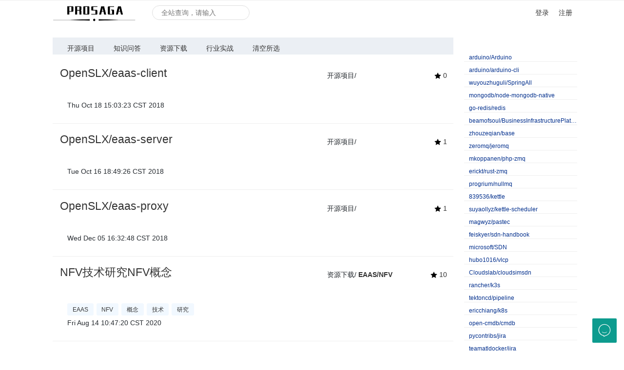

--- FILE ---
content_type: text/html;charset=UTF-8
request_url: http://xmanong.com/indexes?tab=&mid=10134
body_size: 111030
content:
<!DOCTYPE html>
<html lang="en">
<head>
	<meta name="sogou_site_verification" content="4zhctgwwb8"/>
	<meta name="shenma-site-verification" content="a88ecf0a420c6d54cff6103d05d606b5_1602638354"/>
    <title>PROSAGA-IT社区元宇宙</title> 
    <meta name="description" content="数据驱动IT社区元宇宙，下一代IT社区(prosaga.cn)是一个为VP、CTO、架构师、技术经理、PO、SM、DBA、数据科学家，算法专家、行业专家、工程师、程序员等泛码农提供科技文化，柔性健康，学业职业，知识资本的服务平台，为中国智造赋能。主要提供综合专业、职业咨询服务，提供行业智能相关知识库、开源软件、资源下载、行业实战等知识技能在线服务，软件著作权、专利咨询、知识产权运营等知识资本增值服务。" />
	<meta name="keywords" content="PROSAGA,PROGRAMMER,SAGA,普罗萨加,行业智能,云雾协同,IOTA,ONOS,OICT,数字孪生,人工智能,机器学习,深度学习,分布式计算,云计算,边缘计算,量子计算,大数据,大缓存,大服务,大安全,组态,图模一体化,业务中台,计算中台,数据中台,知识图谱,职业助手,专利运营,知识产权运营,技术咨询,职业咨询,专业咨询,云存储,儿童编程,图像索引,时空索引,倒排索引,EAAS,SDN,IPAAS,IAAS,PAAS,MySQl,Oracle,C++,python,Java,redis,hadoop,mongodb,linux,工业互联网,机器人,智慧物流,无人驾驶,智慧农业,雪亮工程,智慧城市政务云,天网安防,综合能源,智能家居,技术论坛,软件系统,安全体系,系统架构" /><!--   http://ibeetl.com/guide/ -->
 	<link href="/assets/vendor/bootstrap/css/bootstrap.min.css" rel="stylesheet"> 


<meta charset="utf-8" />
<meta name="viewport" content="width=1000">
<link rel="shortcut icon" href="/img/p.ico">

<link rel="stylesheet" type="text/css" href="/layui/css/layui.css" />
 	
 <link rel="stylesheet"
	href="/css/common.css?v=1763471741223"> 
<link rel="stylesheet"
	href="/css/dtree.css?v=1763471741223">


<style type="text/css">
* {
	margin: 0;
	padding: 0;
	list-style-type: none;
}

a, img {
	border: 0;
	text-decoration: none;
}

html, body {
	font-family: '宋体';
	font-size: 13px;
	/*  background:#273900;  */
	/* background:url("img/bg_html.jpg") fixed top center repeat; */
}
 label{  
    display:inline-block;  
    width:100px;
    text-align:right;
    font-weight:bold;
    }
</style>



<style>
.col, .col-1, .col-10, .col-11, .col-12, .col-2, .col-3, .col-4, .col-5, .col-6, .col-7, .col-8, .col-9, .col-auto, .col-lg, .col-lg-1, .col-lg-10, .col-lg-11, .col-lg-12, .col-lg-2, .col-lg-3, .col-lg-4, .col-lg-5, .col-lg-6, .col-lg-7, .col-lg-8, .col-lg-9, .col-lg-auto, .col-md, .col-md-1, .col-md-10, .col-md-11, .col-md-12, .col-md-2, .col-md-3, .col-md-4, .col-md-5, .col-md-6, .col-md-7, .col-md-8, .col-md-9, .col-md-auto, .col-sm, .col-sm-1, .col-sm-10, .col-sm-11, .col-sm-12, .col-sm-2, .col-sm-3, .col-sm-4, .col-sm-5, .col-sm-6, .col-sm-7, .col-sm-8, .col-sm-9, .col-sm-auto, .col-xl, .col-xl-1, .col-xl-10, .col-xl-11, .col-xl-12, .col-xl-2, .col-xl-3, .col-xl-4, .col-xl-5, .col-xl-6, .col-xl-7, .col-xl-8, .col-xl-9, .col-xl-auto {
    position: relative;
    width: 100%;
    padding-right: 15px;
    padding-left: 15px;
}
.d-flex {
    display: flex !important;
}
@media (min-width: 768px)
.pr-md-3 {
    padding-right: 16px !important;
}
.pt-2 {
    padding-top: 8px !important;
}
.flex-shrink-0 {
    flex-shrink: 0 !important;
}
@media (min-width: 768px)
.col-md-4 {
    width: 33.33333%;
}

.col-6 {
    width: 50%;
}

.col, .col-1, .col-10, .col-11, .col-12, .col-2, .col-3, .col-4, .col-5, .col-6, .col-7, .col-8, .col-9, .col-auto, .col-lg, .col-lg-1, .col-lg-10, .col-lg-11, .col-lg-12, .col-lg-2, .col-lg-3, .col-lg-4, .col-lg-5, .col-lg-6, .col-lg-7, .col-lg-8, .col-lg-9, .col-lg-auto, .col-md, .col-md-1, .col-md-10, .col-md-11, .col-md-12, .col-md-2, .col-md-3, .col-md-4, .col-md-5, .col-md-6, .col-md-7, .col-md-8, .col-md-9, .col-md-auto, .col-sm, .col-sm-1, .col-sm-10, .col-sm-11, .col-sm-12, .col-sm-2, .col-sm-3, .col-sm-4, .col-sm-5, .col-sm-6, .col-sm-7, .col-sm-8, .col-sm-9, .col-sm-auto, .col-xl, .col-xl-1, .col-xl-10, .col-xl-11, .col-xl-12, .col-xl-2, .col-xl-3, .col-xl-4, .col-xl-5, .col-xl-6, .col-xl-7, .col-xl-8, .col-xl-9, .col-xl-auto {
    position: relative;
    width: 100%;
    padding-right: 15px;
    padding-left: 15px;
}
@media (min-width: 768px)
.pr-md-3 {
    padding-right: 16px !important;
}
@media (min-width: 768px)
.col-md-8 {
    width: 66.66667%;
}
.col-12 {
    width: 100%;}
    .text-right {
    text-align: right !important;
}
@media (min-width: 768px)
.pl-md-0, .px-md-0 {
    padding-left: 0 !important;
}
.pl-2, .px-2 {
    padding-left: 8px !important;
}
.min-width-0 {
    min-width: 0 !important;
}

.flex-auto {
    flex: 1 1 auto !important;
}
.text-right {
    text-align: right !important;
}
@media (min-width: 768px)
.pl-md-0, .px-md-0 {
    padding-left: 0 !important;
}
.pl-2, .px-2 {
    padding-left: 8px !important;
}
.min-width-0 {
    min-width: 0 !important;
}

.flex-auto {
    flex: 1 1 auto !important;
}
body {
    background-color: #fff;
    color: #24292e;
    font-family: -apple-system, BlinkMacSystemFont, Segoe UI, Helvetica, Arial, sans-serif, Apple Color Emoji, Segoe UI Emoji, Segoe UI Symbol;
    font-size: 14px;
    line-height: 1.5;
}
.f6 {
    font-size: 12px !important;
}
.my-1 {
    margin-bottom: 4px !important;
    margin-top: 4px !important;
}
</style>

<!--  <link rel="stylesheet" type="text/css"
	href="/css/github_frameworks.css" />   -->
	<style type="text/css">
	
	.topic-tag {
    background-color: #f1f8ff;
    border-radius: 3px;
    display: inline-block;
    margin: 0 0.5em 0.5em 0;
    padding: 0.3em 0.9em;
    white-space: nowrap;
}	
.repo-list-item {
    border-bottom: 1px solid #eee;
    list-style: none;
    padding-bottom: 30px;
    padding-top: 30px;
}
body {
    word-wrap: break-word;
}
.repo-list-item {
    border-bottom: 1px solid #eee;
    list-style: none;
    padding-bottom: 30px;
    padding-top: 30px;
}
body {
    word-wrap: break-word;
}
.repo-list-item {
    border-bottom: 1px solid #eee;
    list-style: none;
    padding-bottom: 30px;
    padding-top: 30px;
}
a {
    background-color: transparent;
}
@media (min-width: 768px)
.pr-md-3 {
    padding-right: 16px !important;
}
	</style>
 <!-- <link rel="stylesheet" type="text/css"
	href="/css/github_frameworks.css" /> -->
<!-- <link rel="stylesheet" type="text/css"
	href="/css/github.css" /> -->
<link rel="stylesheet" type="text/css"
	href="/css/github_list.css" />	
<!--  <link rel="stylesheet" type="text/css" href="/css/stacks.css?v=d0626e33feab">
 --><!-- 
<link rel="stylesheet" type="text/css" href="/css/primary.css?v=3121fd52eed8">
 -->
<!-- <script>
	var _hmt = _hmt || [];
	(function() {
		var hm = document.createElement("script");
		hm.src = "https://hm.baidu.com/hm.js?cae82a0a1436bfcea7639d1bc09e86cf";
		var s = document.getElementsByTagName("script")[0];
		s.parentNode.insertBefore(hm, s);
	})();
</script> -->

<link href="/rongzi2021/css/style.css?v=1763471741223" rel="stylesheet">
<link href="/rongzi2021/css/footer.css?v=1763471741223" rel="stylesheet">


</head>
<body>
<style type=text/css>
.div-left {
	width: 80px;
	height: 140px;
	/* border:1px solid #000; */
	float: right
}
.div-login {
	width: 80px;
	height: 22px;
	 opacity: 0;
}

/* 这是被隐藏的div盒子div-login */
.div-image:hover .div-login {
	width: 90px;
	height: 60px;
	/* background-color: #CCCCCC; */
	border-radius: 11px;
	box-shadow:3px 2px 4px #000;
	 /* border:2px dashed #AAAAAA; */
	opacity: 1;
	margin-top:7px;
}
.div-login1 {
	width: 66px;
	height: 22px;
	float:"center";
	
	
}


 

</style>




<div class="nav-bar">
	<ul class="layui-nav layui-container nav-wapper" lay-filter="">
		<li class="layui-nav-item"><a class="logo" href="/">
				<img alt="" height="40" width="200" src="/img/logo2.png">
		</a></li>
		<li class="layui-nav-item"><div class="search-box">
				<input id="query" name="query" placeholder="全站查询，请输入">
			</div></li>

        <li class="layui-nav-item item-register">
            <a href="/u/register" >
                注册
            </a></li>
        <li class="layui-nav-item item-login">
            <a href="/u/login" >
                登录
            </a>
        </li>
</div>

</ul>
</div>



	<div class="layui-container layui-clear  container-wapper">
		<div class="layui-row layui-col-space10">
			<div class="layui-col-md9">
				<div class="left">
             		<!-- %include("/common/_super_menus3.html"){}%-->
       				<div id="demo">
       				</div>  
           			
					<div class="tab" >                
                    	<ul>
                    		<li >
                    			<a href="/indexes?query=EAAS&mid=10134&tab=project">开源项目</a>
                    		</li>
	                        <li >
	                            <a href="/indexes?query=EAAS&mid=10134&tab=ask">知识问答</a>
	                        </li>
	                        <li >
	                        	<a href="/indexes?query=EAAS&mid=10134&tab=download">资源下载</a>
	                        </li>     
	                        <li >
	                        	<a href="/indexes?query=EAAS&mid=10134&tab=ii">行业实战</a>
	                        </li>                                               
	                        <li >
	                        	<a href="/indexes">清空所选</a>
	                        </li>                             
                    	</ul>
                 	</div>
					<div class="tab-content" id="mybody">


<div class="layui-clear">  
    <ul class="repo-list">
      

			 <li id="myli_1" class="repo-list-item d-flex flex-column flex-md-row flex-justify-start py-4 public source" >
			  <div class="col-12 col-md-8 pr-md-3">
			    <h3>
			      <a  href="/project/1346615" target="_blank">
                                            OpenSLX/eaas-client
                                        </a>
			
			    </h3>
			    <br>
			
			      <p class="col-12 col-md-9 d-inline-block text-gray mb-2 pr-4">
			         
			      </p>
			    
				   <div class="d-flex flex-wrap">
				 <p class="col-12 col-md-9 d-inline-block text-gray mb-2 pr-4">
			        <relative-time datetime="2018-09-19T03:15:12Z">Thu Oct 18 15:03:23 CST 2018</relative-time>
			      </p>
				        
				
				    </div>  
			  </div>
			
			  <div class="flex-shrink-0 col-6 col-md-4 pt-2 pr-md-3 d-flex">
			    <div class="text-gray flex-auto min-width-0">
			   
			        <div class="mr-3">
			          <span>
			          
			  <span class="repo-language-color" style="background-color: #555555"></span>
			  <span itemprop="programmingLanguage">开源项目/
			  <b>
			  <a  href="/indexes?tab=&mid=10134" target="_blank">
                                         
                                        </a>
              </b>
			 
			  </span>
			</span>
			
			        </div>
			    </div>
			
			      <div class="pl-2 pl-md-0 text-right flex-auto min-width-0">
			        <a class="muted-link" href="">
			          <svg aria-label="star" class="octicon octicon-star" viewBox="0 0 14 16" version="1.1" width="14" height="16" role="img"><path fill-rule="evenodd" d="M14 6l-4.9-.64L7 1 4.9 5.36 0 6l3.6 3.26L2.67 14 7 11.67 11.33 14l-.93-4.74L14 6z"/></svg>
			         0
			        </a>
			      </div>
			  </div>
			
			 </li>

			 <li id="myli_2" class="repo-list-item d-flex flex-column flex-md-row flex-justify-start py-4 public source" >
			  <div class="col-12 col-md-8 pr-md-3">
			    <h3>
			      <a  href="/project/1346613" target="_blank">
                                            OpenSLX/eaas-server
                                        </a>
			
			    </h3>
			    <br>
			
			      <p class="col-12 col-md-9 d-inline-block text-gray mb-2 pr-4">
			         
			      </p>
			    
				   <div class="d-flex flex-wrap">
				 <p class="col-12 col-md-9 d-inline-block text-gray mb-2 pr-4">
			        <relative-time datetime="2018-09-19T03:15:12Z">Tue Oct 16 18:49:26 CST 2018</relative-time>
			      </p>
				        
				
				    </div>  
			  </div>
			
			  <div class="flex-shrink-0 col-6 col-md-4 pt-2 pr-md-3 d-flex">
			    <div class="text-gray flex-auto min-width-0">
			   
			        <div class="mr-3">
			          <span>
			          
			  <span class="repo-language-color" style="background-color: #555555"></span>
			  <span itemprop="programmingLanguage">开源项目/
			  <b>
			  <a  href="/indexes?tab=&mid=10134" target="_blank">
                                         
                                        </a>
              </b>
			 
			  </span>
			</span>
			
			        </div>
			    </div>
			
			      <div class="pl-2 pl-md-0 text-right flex-auto min-width-0">
			        <a class="muted-link" href="">
			          <svg aria-label="star" class="octicon octicon-star" viewBox="0 0 14 16" version="1.1" width="14" height="16" role="img"><path fill-rule="evenodd" d="M14 6l-4.9-.64L7 1 4.9 5.36 0 6l3.6 3.26L2.67 14 7 11.67 11.33 14l-.93-4.74L14 6z"/></svg>
			         1
			        </a>
			      </div>
			  </div>
			
			 </li>

			 <li id="myli_3" class="repo-list-item d-flex flex-column flex-md-row flex-justify-start py-4 public source" >
			  <div class="col-12 col-md-8 pr-md-3">
			    <h3>
			      <a  href="/project/1346612" target="_blank">
                                            OpenSLX/eaas-proxy
                                        </a>
			
			    </h3>
			    <br>
			
			      <p class="col-12 col-md-9 d-inline-block text-gray mb-2 pr-4">
			         
			      </p>
			    
				   <div class="d-flex flex-wrap">
				 <p class="col-12 col-md-9 d-inline-block text-gray mb-2 pr-4">
			        <relative-time datetime="2018-09-19T03:15:12Z">Wed Dec 05 16:32:48 CST 2018</relative-time>
			      </p>
				        
				
				    </div>  
			  </div>
			
			  <div class="flex-shrink-0 col-6 col-md-4 pt-2 pr-md-3 d-flex">
			    <div class="text-gray flex-auto min-width-0">
			   
			        <div class="mr-3">
			          <span>
			          
			  <span class="repo-language-color" style="background-color: #555555"></span>
			  <span itemprop="programmingLanguage">开源项目/
			  <b>
			  <a  href="/indexes?tab=&mid=10134" target="_blank">
                                         
                                        </a>
              </b>
			 
			  </span>
			</span>
			
			        </div>
			    </div>
			
			      <div class="pl-2 pl-md-0 text-right flex-auto min-width-0">
			        <a class="muted-link" href="">
			          <svg aria-label="star" class="octicon octicon-star" viewBox="0 0 14 16" version="1.1" width="14" height="16" role="img"><path fill-rule="evenodd" d="M14 6l-4.9-.64L7 1 4.9 5.36 0 6l3.6 3.26L2.67 14 7 11.67 11.33 14l-.93-4.74L14 6z"/></svg>
			         1
			        </a>
			      </div>
			  </div>
			
			 </li>

			 <li id="myli_4" class="repo-list-item d-flex flex-column flex-md-row flex-justify-start py-4 public source" >
			  <div class="col-12 col-md-8 pr-md-3">
			    <h3>
			      <a  href="/download/5076" target="_blank">
                                            NFV技术研究NFV概念
                                        </a>
			
			    </h3>
			    <br>
			
			      <p class="col-12 col-md-9 d-inline-block text-gray mb-2 pr-4">
			         
			      <div class="topics-row-container col-12 col-md-9 d-inline-flex flex-wrap flex-items-center f6 my-1">
			          <a class="topic-tag topic-tag-link f6 my-1" href="/indexes?tab=&query=EAAS&mid=10134" title="" data-ga-click="" data-octo-click="" data-octo-dimensions="">
			          EAAS
			          </a>
			          <a class="topic-tag topic-tag-link f6 my-1" href="/indexes?tab=&query=NFV&mid=10134" title="" data-ga-click="" data-octo-click="" data-octo-dimensions="">
			          NFV
			          </a>
			          <a class="topic-tag topic-tag-link f6 my-1" href="/indexes?tab=&query=概念&mid=10134" title="" data-ga-click="" data-octo-click="" data-octo-dimensions="">
			          概念
			          </a>
			          <a class="topic-tag topic-tag-link f6 my-1" href="/indexes?tab=&query=技术&mid=10134" title="" data-ga-click="" data-octo-click="" data-octo-dimensions="">
			          技术
			          </a>
			          <a class="topic-tag topic-tag-link f6 my-1" href="/indexes?tab=&query=研究&mid=10134" title="" data-ga-click="" data-octo-click="" data-octo-dimensions="">
			          研究
			          </a>
			
			      </div>
			      </p>
			    
				   <div class="d-flex flex-wrap">
				 <p class="col-12 col-md-9 d-inline-block text-gray mb-2 pr-4">
			        <relative-time datetime="2018-09-19T03:15:12Z">Fri Aug 14 10:47:20 CST 2020</relative-time>
			      </p>
				        
				
				    </div>  
			  </div>
			
			  <div class="flex-shrink-0 col-6 col-md-4 pt-2 pr-md-3 d-flex">
			    <div class="text-gray flex-auto min-width-0">
			   
			        <div class="mr-3">
			          <span>
			          
			  <span class="repo-language-color" style="background-color: #555555"></span>
			  <span itemprop="programmingLanguage">资源下载/
			  <b>
			  <a  href="/indexes?tab=&mid=10134" target="_blank">
                                         EAAS/NFV
                                        </a>
              </b>
			 
			  </span>
			</span>
			
			        </div>
			    </div>
			
			      <div class="pl-2 pl-md-0 text-right flex-auto min-width-0">
			        <a class="muted-link" href="">
			          <svg aria-label="star" class="octicon octicon-star" viewBox="0 0 14 16" version="1.1" width="14" height="16" role="img"><path fill-rule="evenodd" d="M14 6l-4.9-.64L7 1 4.9 5.36 0 6l3.6 3.26L2.67 14 7 11.67 11.33 14l-.93-4.74L14 6z"/></svg>
			         10
			        </a>
			      </div>
			  </div>
			
			 </li>

			 <li id="myli_5" class="repo-list-item d-flex flex-column flex-md-row flex-justify-start py-4 public source" >
			  <div class="col-12 col-md-8 pr-md-3">
			    <h3>
			      <a  href="/download/4670" target="_blank">
                                            服务双一流建设搭建科研创新高性能计算云平台
                                        </a>
			
			    </h3>
			    <br>
			
			      <p class="col-12 col-md-9 d-inline-block text-gray mb-2 pr-4">
			         
			      <div class="topics-row-container col-12 col-md-9 d-inline-flex flex-wrap flex-items-center f6 my-1">
			          <a class="topic-tag topic-tag-link f6 my-1" href="/indexes?tab=&query=EAAS&mid=10134" title="" data-ga-click="" data-octo-click="" data-octo-dimensions="">
			          EAAS
			          </a>
			          <a class="topic-tag topic-tag-link f6 my-1" href="/indexes?tab=&query=云平台&mid=10134" title="" data-ga-click="" data-octo-click="" data-octo-dimensions="">
			          云平台
			          </a>
			          <a class="topic-tag topic-tag-link f6 my-1" href="/indexes?tab=&query=创新&mid=10134" title="" data-ga-click="" data-octo-click="" data-octo-dimensions="">
			          创新
			          </a>
			          <a class="topic-tag topic-tag-link f6 my-1" href="/indexes?tab=&query=双一流&mid=10134" title="" data-ga-click="" data-octo-click="" data-octo-dimensions="">
			          双一流
			          </a>
			          <a class="topic-tag topic-tag-link f6 my-1" href="/indexes?tab=&query=建设&mid=10134" title="" data-ga-click="" data-octo-click="" data-octo-dimensions="">
			          建设
			          </a>
			          <a class="topic-tag topic-tag-link f6 my-1" href="/indexes?tab=&query=性能&mid=10134" title="" data-ga-click="" data-octo-click="" data-octo-dimensions="">
			          性能
			          </a>
			          <a class="topic-tag topic-tag-link f6 my-1" href="/indexes?tab=&query=搭建&mid=10134" title="" data-ga-click="" data-octo-click="" data-octo-dimensions="">
			          搭建
			          </a>
			          <a class="topic-tag topic-tag-link f6 my-1" href="/indexes?tab=&query=服务&mid=10134" title="" data-ga-click="" data-octo-click="" data-octo-dimensions="">
			          服务
			          </a>
			          <a class="topic-tag topic-tag-link f6 my-1" href="/indexes?tab=&query=科研&mid=10134" title="" data-ga-click="" data-octo-click="" data-octo-dimensions="">
			          科研
			          </a>
			          <a class="topic-tag topic-tag-link f6 my-1" href="/indexes?tab=&query=NFV&mid=10134" title="" data-ga-click="" data-octo-click="" data-octo-dimensions="">
			          NFV
			          </a>
			
			      </div>
			      </p>
			    
				   <div class="d-flex flex-wrap">
				 <p class="col-12 col-md-9 d-inline-block text-gray mb-2 pr-4">
			        <relative-time datetime="2018-09-19T03:15:12Z">Fri Aug 14 10:47:20 CST 2020</relative-time>
			      </p>
				        
				
				    </div>  
			  </div>
			
			  <div class="flex-shrink-0 col-6 col-md-4 pt-2 pr-md-3 d-flex">
			    <div class="text-gray flex-auto min-width-0">
			   
			        <div class="mr-3">
			          <span>
			          
			  <span class="repo-language-color" style="background-color: #555555"></span>
			  <span itemprop="programmingLanguage">资源下载/
			  <b>
			  <a  href="/indexes?tab=&mid=10134" target="_blank">
                                         EAAS/NFV
                                        </a>
              </b>
			 
			  </span>
			</span>
			
			        </div>
			    </div>
			
			      <div class="pl-2 pl-md-0 text-right flex-auto min-width-0">
			        <a class="muted-link" href="">
			          <svg aria-label="star" class="octicon octicon-star" viewBox="0 0 14 16" version="1.1" width="14" height="16" role="img"><path fill-rule="evenodd" d="M14 6l-4.9-.64L7 1 4.9 5.36 0 6l3.6 3.26L2.67 14 7 11.67 11.33 14l-.93-4.74L14 6z"/></svg>
			         10
			        </a>
			      </div>
			  </div>
			
			 </li>

			 <li id="myli_6" class="repo-list-item d-flex flex-column flex-md-row flex-justify-start py-4 public source" >
			  <div class="col-12 col-md-8 pr-md-3">
			    <h3>
			      <a  href="/download/4643" target="_blank">
                                            NFV知识培训
                                        </a>
			
			    </h3>
			    <br>
			
			      <p class="col-12 col-md-9 d-inline-block text-gray mb-2 pr-4">
			         
			      <div class="topics-row-container col-12 col-md-9 d-inline-flex flex-wrap flex-items-center f6 my-1">
			          <a class="topic-tag topic-tag-link f6 my-1" href="/indexes?tab=&query=EAAS&mid=10134" title="" data-ga-click="" data-octo-click="" data-octo-dimensions="">
			          EAAS
			          </a>
			          <a class="topic-tag topic-tag-link f6 my-1" href="/indexes?tab=&query=NFV&mid=10134" title="" data-ga-click="" data-octo-click="" data-octo-dimensions="">
			          NFV
			          </a>
			          <a class="topic-tag topic-tag-link f6 my-1" href="/indexes?tab=&query=培训&mid=10134" title="" data-ga-click="" data-octo-click="" data-octo-dimensions="">
			          培训
			          </a>
			          <a class="topic-tag topic-tag-link f6 my-1" href="/indexes?tab=&query=知识&mid=10134" title="" data-ga-click="" data-octo-click="" data-octo-dimensions="">
			          知识
			          </a>
			
			      </div>
			      </p>
			    
				   <div class="d-flex flex-wrap">
				 <p class="col-12 col-md-9 d-inline-block text-gray mb-2 pr-4">
			        <relative-time datetime="2018-09-19T03:15:12Z">Fri Aug 14 10:47:20 CST 2020</relative-time>
			      </p>
				        
				
				    </div>  
			  </div>
			
			  <div class="flex-shrink-0 col-6 col-md-4 pt-2 pr-md-3 d-flex">
			    <div class="text-gray flex-auto min-width-0">
			   
			        <div class="mr-3">
			          <span>
			          
			  <span class="repo-language-color" style="background-color: #555555"></span>
			  <span itemprop="programmingLanguage">资源下载/
			  <b>
			  <a  href="/indexes?tab=&mid=10164" target="_blank">
                                         知识图谱
                                        </a>
              </b>
			 
			  </span>
			</span>
			
			        </div>
			    </div>
			
			      <div class="pl-2 pl-md-0 text-right flex-auto min-width-0">
			        <a class="muted-link" href="">
			          <svg aria-label="star" class="octicon octicon-star" viewBox="0 0 14 16" version="1.1" width="14" height="16" role="img"><path fill-rule="evenodd" d="M14 6l-4.9-.64L7 1 4.9 5.36 0 6l3.6 3.26L2.67 14 7 11.67 11.33 14l-.93-4.74L14 6z"/></svg>
			         10
			        </a>
			      </div>
			  </div>
			
			 </li>

			 <li id="myli_7" class="repo-list-item d-flex flex-column flex-md-row flex-justify-start py-4 public source" >
			  <div class="col-12 col-md-8 pr-md-3">
			    <h3>
			      <a  href="/download/5383" target="_blank">
                                            VMwareforNFV方案简介
                                        </a>
			
			    </h3>
			    <br>
			
			      <p class="col-12 col-md-9 d-inline-block text-gray mb-2 pr-4">
			         
			      <div class="topics-row-container col-12 col-md-9 d-inline-flex flex-wrap flex-items-center f6 my-1">
			          <a class="topic-tag topic-tag-link f6 my-1" href="/indexes?tab=&query=EAAS&mid=10134" title="" data-ga-click="" data-octo-click="" data-octo-dimensions="">
			          EAAS
			          </a>
			          <a class="topic-tag topic-tag-link f6 my-1" href="/indexes?tab=&query=NFV&mid=10134" title="" data-ga-click="" data-octo-click="" data-octo-dimensions="">
			          NFV
			          </a>
			          <a class="topic-tag topic-tag-link f6 my-1" href="/indexes?tab=&query=VMwareforNFV&mid=10134" title="" data-ga-click="" data-octo-click="" data-octo-dimensions="">
			          VMwareforNFV
			          </a>
			          <a class="topic-tag topic-tag-link f6 my-1" href="/indexes?tab=&query=方案&mid=10134" title="" data-ga-click="" data-octo-click="" data-octo-dimensions="">
			          方案
			          </a>
			          <a class="topic-tag topic-tag-link f6 my-1" href="/indexes?tab=&query=简介&mid=10134" title="" data-ga-click="" data-octo-click="" data-octo-dimensions="">
			          简介
			          </a>
			
			      </div>
			      </p>
			    
				   <div class="d-flex flex-wrap">
				 <p class="col-12 col-md-9 d-inline-block text-gray mb-2 pr-4">
			        <relative-time datetime="2018-09-19T03:15:12Z">Fri Aug 14 10:47:20 CST 2020</relative-time>
			      </p>
				        
				
				    </div>  
			  </div>
			
			  <div class="flex-shrink-0 col-6 col-md-4 pt-2 pr-md-3 d-flex">
			    <div class="text-gray flex-auto min-width-0">
			   
			        <div class="mr-3">
			          <span>
			          
			  <span class="repo-language-color" style="background-color: #555555"></span>
			  <span itemprop="programmingLanguage">资源下载/
			  <b>
			  <a  href="/indexes?tab=&mid=10134" target="_blank">
                                         EAAS/NFV
                                        </a>
              </b>
			 
			  </span>
			</span>
			
			        </div>
			    </div>
			
			      <div class="pl-2 pl-md-0 text-right flex-auto min-width-0">
			        <a class="muted-link" href="">
			          <svg aria-label="star" class="octicon octicon-star" viewBox="0 0 14 16" version="1.1" width="14" height="16" role="img"><path fill-rule="evenodd" d="M14 6l-4.9-.64L7 1 4.9 5.36 0 6l3.6 3.26L2.67 14 7 11.67 11.33 14l-.93-4.74L14 6z"/></svg>
			         10
			        </a>
			      </div>
			  </div>
			
			 </li>

			 <li id="myli_8" class="repo-list-item d-flex flex-column flex-md-row flex-justify-start py-4 public source" >
			  <div class="col-12 col-md-8 pr-md-3">
			    <h3>
			      <a  href="/project/1140143" target="_blank">
                                            ExplorViz/EaaS-server
                                        </a>
			
			    </h3>
			    <br>
			
			      <p class="col-12 col-md-9 d-inline-block text-gray mb-2 pr-4">
			         
			      </p>
			    
				   <div class="d-flex flex-wrap">
				 <p class="col-12 col-md-9 d-inline-block text-gray mb-2 pr-4">
			        <relative-time datetime="2018-09-19T03:15:12Z">Tue Oct 22 11:44:55 CST 2019</relative-time>
			      </p>
				        
				
				    </div>  
			  </div>
			
			  <div class="flex-shrink-0 col-6 col-md-4 pt-2 pr-md-3 d-flex">
			    <div class="text-gray flex-auto min-width-0">
			   
			        <div class="mr-3">
			          <span>
			          
			  <span class="repo-language-color" style="background-color: #555555"></span>
			  <span itemprop="programmingLanguage">开源项目/
			  <b>
			  <a  href="/indexes?tab=&mid=10231" target="_blank">
                                         
                                        </a>
              </b>
			 
			  </span>
			</span>
			
			        </div>
			    </div>
			
			      <div class="pl-2 pl-md-0 text-right flex-auto min-width-0">
			        <a class="muted-link" href="">
			          <svg aria-label="star" class="octicon octicon-star" viewBox="0 0 14 16" version="1.1" width="14" height="16" role="img"><path fill-rule="evenodd" d="M14 6l-4.9-.64L7 1 4.9 5.36 0 6l3.6 3.26L2.67 14 7 11.67 11.33 14l-.93-4.74L14 6z"/></svg>
			         1
			        </a>
			      </div>
			  </div>
			
			 </li>

			 <li id="myli_9" class="repo-list-item d-flex flex-column flex-md-row flex-justify-start py-4 public source" >
			  <div class="col-12 col-md-8 pr-md-3">
			    <h3>
			      <a  href="/project/1140166" target="_blank">
                                            ExplorViz/EaaS-base-image
                                        </a>
			
			    </h3>
			    <br>
			
			      <p class="col-12 col-md-9 d-inline-block text-gray mb-2 pr-4">
			         
			      </p>
			    
				   <div class="d-flex flex-wrap">
				 <p class="col-12 col-md-9 d-inline-block text-gray mb-2 pr-4">
			        <relative-time datetime="2018-09-19T03:15:12Z">Fri Nov 01 01:10:12 CST 2019</relative-time>
			      </p>
				        
				
				    </div>  
			  </div>
			
			  <div class="flex-shrink-0 col-6 col-md-4 pt-2 pr-md-3 d-flex">
			    <div class="text-gray flex-auto min-width-0">
			   
			        <div class="mr-3">
			          <span>
			          
			  <span class="repo-language-color" style="background-color: #555555"></span>
			  <span itemprop="programmingLanguage">开源项目/
			  <b>
			  <a  href="/indexes?tab=&mid=10231" target="_blank">
                                         
                                        </a>
              </b>
			 
			  </span>
			</span>
			
			        </div>
			    </div>
			
			      <div class="pl-2 pl-md-0 text-right flex-auto min-width-0">
			        <a class="muted-link" href="">
			          <svg aria-label="star" class="octicon octicon-star" viewBox="0 0 14 16" version="1.1" width="14" height="16" role="img"><path fill-rule="evenodd" d="M14 6l-4.9-.64L7 1 4.9 5.36 0 6l3.6 3.26L2.67 14 7 11.67 11.33 14l-.93-4.74L14 6z"/></svg>
			         0
			        </a>
			      </div>
			  </div>
			
			 </li>

			 <li id="myli_10" class="repo-list-item d-flex flex-column flex-md-row flex-justify-start py-4 public source" >
			  <div class="col-12 col-md-8 pr-md-3">
			    <h3>
			      <a  href="/project/15542" target="_blank">
                                            ayushc13/Implementation-of-Brick-Smasher-game-using-HDL-verilog-on-FPGA
                                        </a>
			
			    </h3>
			    <br>
			
			      <p class="col-12 col-md-9 d-inline-block text-gray mb-2 pr-4">
			         虚拟/视频游戏是模拟现实世界的运动/游戏或场景，传统上在诸如计算机或专用硬件游戏控制台的数字系统上实
			      </p>
			    
				   <div class="d-flex flex-wrap">
				 <p class="col-12 col-md-9 d-inline-block text-gray mb-2 pr-4">
			        <relative-time datetime="2018-09-19T03:15:12Z">Mon Aug 20 15:12:24 CST 2018</relative-time>
			      </p>
				        
				
				    </div>  
			  </div>
			
			  <div class="flex-shrink-0 col-6 col-md-4 pt-2 pr-md-3 d-flex">
			    <div class="text-gray flex-auto min-width-0">
			   
			        <div class="mr-3">
			          <span>
			          
			  <span class="repo-language-color" style="background-color: #555555"></span>
			  <span itemprop="programmingLanguage">开源项目/
			  <b>
			  <a  href="/indexes?tab=&mid=10134" target="_blank">
                                         EAAS/NFV
                                        </a>
              </b>
			 
			  </span>
			</span>
			
			        </div>
			    </div>
			
			      <div class="pl-2 pl-md-0 text-right flex-auto min-width-0">
			        <a class="muted-link" href="">
			          <svg aria-label="star" class="octicon octicon-star" viewBox="0 0 14 16" version="1.1" width="14" height="16" role="img"><path fill-rule="evenodd" d="M14 6l-4.9-.64L7 1 4.9 5.36 0 6l3.6 3.26L2.67 14 7 11.67 11.33 14l-.93-4.74L14 6z"/></svg>
			         1
			        </a>
			      </div>
			  </div>
			
			 </li>

			 <li id="myli_11" class="repo-list-item d-flex flex-column flex-md-row flex-justify-start py-4 public source" >
			  <div class="col-12 col-md-8 pr-md-3">
			    <h3>
			      <a  href="/project/15541" target="_blank">
                                            fellowshiptech/ft-outreach
                                        </a>
			
			    </h3>
			    <br>
			
			      <p class="col-12 col-md-9 d-inline-block text-gray mb-2 pr-4">
			         Facebook是一个拥有超过2亿活跃用户的社交网站。教会如何通过这种社交媒介参与，服务和帮助人们？
			      </p>
			    
				   <div class="d-flex flex-wrap">
				 <p class="col-12 col-md-9 d-inline-block text-gray mb-2 pr-4">
			        <relative-time datetime="2018-09-19T03:15:12Z">Tue May 25 16:21:15 CST 2010</relative-time>
			      </p>
				        
				
				    </div>  
			  </div>
			
			  <div class="flex-shrink-0 col-6 col-md-4 pt-2 pr-md-3 d-flex">
			    <div class="text-gray flex-auto min-width-0">
			   
			        <div class="mr-3">
			          <span>
			          
			  <span class="repo-language-color" style="background-color: #555555"></span>
			  <span itemprop="programmingLanguage">开源项目/
			  <b>
			  <a  href="/indexes?tab=&mid=10134" target="_blank">
                                         EAAS/NFV
                                        </a>
              </b>
			 
			  </span>
			</span>
			
			        </div>
			    </div>
			
			      <div class="pl-2 pl-md-0 text-right flex-auto min-width-0">
			        <a class="muted-link" href="">
			          <svg aria-label="star" class="octicon octicon-star" viewBox="0 0 14 16" version="1.1" width="14" height="16" role="img"><path fill-rule="evenodd" d="M14 6l-4.9-.64L7 1 4.9 5.36 0 6l3.6 3.26L2.67 14 7 11.67 11.33 14l-.93-4.74L14 6z"/></svg>
			         1
			        </a>
			      </div>
			  </div>
			
			 </li>

			 <li id="myli_12" class="repo-list-item d-flex flex-column flex-md-row flex-justify-start py-4 public source" >
			  <div class="col-12 col-md-8 pr-md-3">
			    <h3>
			      <a  href="/project/15540" target="_blank">
                                            gfrebello/sinfonia
                                        </a>
			
			    </h3>
			    <br>
			
			      <p class="col-12 col-md-9 d-inline-block text-gray mb-2 pr-4">
			         Sinfonia的官方存储库，由GTA / UFRJ维护的网络功能虚拟化编排工具。
			      </p>
			    
				   <div class="d-flex flex-wrap">
				 <p class="col-12 col-md-9 d-inline-block text-gray mb-2 pr-4">
			        <relative-time datetime="2018-09-19T03:15:12Z">Sun Sep 03 21:13:49 CST 2017</relative-time>
			      </p>
				        
				
				    </div>  
			  </div>
			
			  <div class="flex-shrink-0 col-6 col-md-4 pt-2 pr-md-3 d-flex">
			    <div class="text-gray flex-auto min-width-0">
			   
			        <div class="mr-3">
			          <span>
			          
			  <span class="repo-language-color" style="background-color: #555555"></span>
			  <span itemprop="programmingLanguage">开源项目/
			  <b>
			  <a  href="/indexes?tab=&mid=10134" target="_blank">
                                         EAAS/NFV
                                        </a>
              </b>
			 
			  </span>
			</span>
			
			        </div>
			    </div>
			
			      <div class="pl-2 pl-md-0 text-right flex-auto min-width-0">
			        <a class="muted-link" href="">
			          <svg aria-label="star" class="octicon octicon-star" viewBox="0 0 14 16" version="1.1" width="14" height="16" role="img"><path fill-rule="evenodd" d="M14 6l-4.9-.64L7 1 4.9 5.36 0 6l3.6 3.26L2.67 14 7 11.67 11.33 14l-.93-4.74L14 6z"/></svg>
			         1
			        </a>
			      </div>
			  </div>
			
			 </li>

			 <li id="myli_13" class="repo-list-item d-flex flex-column flex-md-row flex-justify-start py-4 public source" >
			  <div class="col-12 col-md-8 pr-md-3">
			    <h3>
			      <a  href="/project/15539" target="_blank">
                                            Graham-Beer/AzureVirtualMachineTools
                                        </a>
			
			    </h3>
			    <br>
			
			      <p class="col-12 col-md-9 d-inline-block text-gray mb-2 pr-4">
			         在Azure中创建虚拟网络和虚拟机的功能
			      </p>
			    
				   <div class="d-flex flex-wrap">
				 <p class="col-12 col-md-9 d-inline-block text-gray mb-2 pr-4">
			        <relative-time datetime="2018-09-19T03:15:12Z">Sat Oct 28 14:05:23 CST 2017</relative-time>
			      </p>
				        
				
				    </div>  
			  </div>
			
			  <div class="flex-shrink-0 col-6 col-md-4 pt-2 pr-md-3 d-flex">
			    <div class="text-gray flex-auto min-width-0">
			   
			        <div class="mr-3">
			          <span>
			          
			  <span class="repo-language-color" style="background-color: #555555"></span>
			  <span itemprop="programmingLanguage">开源项目/
			  <b>
			  <a  href="/indexes?tab=&mid=10134" target="_blank">
                                         EAAS/NFV
                                        </a>
              </b>
			 
			  </span>
			</span>
			
			        </div>
			    </div>
			
			      <div class="pl-2 pl-md-0 text-right flex-auto min-width-0">
			        <a class="muted-link" href="">
			          <svg aria-label="star" class="octicon octicon-star" viewBox="0 0 14 16" version="1.1" width="14" height="16" role="img"><path fill-rule="evenodd" d="M14 6l-4.9-.64L7 1 4.9 5.36 0 6l3.6 3.26L2.67 14 7 11.67 11.33 14l-.93-4.74L14 6z"/></svg>
			         1
			        </a>
			      </div>
			  </div>
			
			 </li>

			 <li id="myli_14" class="repo-list-item d-flex flex-column flex-md-row flex-justify-start py-4 public source" >
			  <div class="col-12 col-md-8 pr-md-3">
			    <h3>
			      <a  href="/project/15538" target="_blank">
                                            electrocucaracha/cFW-demo
                                        </a>
			
			    </h3>
			    <br>
			
			      <p class="col-12 col-md-9 d-inline-block text-gray mb-2 pr-4">
			         云原生防火墙虚拟网络功能
			      </p>
			    
				   <div class="d-flex flex-wrap">
				 <p class="col-12 col-md-9 d-inline-block text-gray mb-2 pr-4">
			        <relative-time datetime="2018-09-19T03:15:12Z">Tue Jul 31 19:28:51 CST 2018</relative-time>
			      </p>
				        
				
				    </div>  
			  </div>
			
			  <div class="flex-shrink-0 col-6 col-md-4 pt-2 pr-md-3 d-flex">
			    <div class="text-gray flex-auto min-width-0">
			   
			        <div class="mr-3">
			          <span>
			          
			  <span class="repo-language-color" style="background-color: #555555"></span>
			  <span itemprop="programmingLanguage">开源项目/
			  <b>
			  <a  href="/indexes?tab=&mid=10134" target="_blank">
                                         EAAS/NFV
                                        </a>
              </b>
			 
			  </span>
			</span>
			
			        </div>
			    </div>
			
			      <div class="pl-2 pl-md-0 text-right flex-auto min-width-0">
			        <a class="muted-link" href="">
			          <svg aria-label="star" class="octicon octicon-star" viewBox="0 0 14 16" version="1.1" width="14" height="16" role="img"><path fill-rule="evenodd" d="M14 6l-4.9-.64L7 1 4.9 5.36 0 6l3.6 3.26L2.67 14 7 11.67 11.33 14l-.93-4.74L14 6z"/></svg>
			         1
			        </a>
			      </div>
			  </div>
			
			 </li>

			 <li id="myli_15" class="repo-list-item d-flex flex-column flex-md-row flex-justify-start py-4 public source" >
			  <div class="col-12 col-md-8 pr-md-3">
			    <h3>
			      <a  href="/project/15537" target="_blank">
                                            ekman900509/SDN-NFV
                                        </a>
			
			    </h3>
			    <br>
			
			      <p class="col-12 col-md-9 d-inline-block text-gray mb-2 pr-4">
			         IK2220软件定义网络（SDN）和网络功能虚拟化（NFV）
			      </p>
			    
				   <div class="d-flex flex-wrap">
				 <p class="col-12 col-md-9 d-inline-block text-gray mb-2 pr-4">
			        <relative-time datetime="2018-09-19T03:15:12Z">Tue May 16 09:30:01 CST 2017</relative-time>
			      </p>
				        
				
				    </div>  
			  </div>
			
			  <div class="flex-shrink-0 col-6 col-md-4 pt-2 pr-md-3 d-flex">
			    <div class="text-gray flex-auto min-width-0">
			   
			        <div class="mr-3">
			          <span>
			          
			  <span class="repo-language-color" style="background-color: #555555"></span>
			  <span itemprop="programmingLanguage">开源项目/
			  <b>
			  <a  href="/indexes?tab=&mid=10134" target="_blank">
                                         EAAS/NFV
                                        </a>
              </b>
			 
			  </span>
			</span>
			
			        </div>
			    </div>
			
			      <div class="pl-2 pl-md-0 text-right flex-auto min-width-0">
			        <a class="muted-link" href="">
			          <svg aria-label="star" class="octicon octicon-star" viewBox="0 0 14 16" version="1.1" width="14" height="16" role="img"><path fill-rule="evenodd" d="M14 6l-4.9-.64L7 1 4.9 5.36 0 6l3.6 3.26L2.67 14 7 11.67 11.33 14l-.93-4.74L14 6z"/></svg>
			         1
			        </a>
			      </div>
			  </div>
			
			 </li>

			 <li id="myli_16" class="repo-list-item d-flex flex-column flex-md-row flex-justify-start py-4 public source" >
			  <div class="col-12 col-md-8 pr-md-3">
			    <h3>
			      <a  href="/project/15536" target="_blank">
                                            gauravpuri334/SDN-NFV
                                        </a>
			
			    </h3>
			    <br>
			
			      <p class="col-12 col-md-9 d-inline-block text-gray mb-2 pr-4">
			         关于软件定义网络和网络功能虚拟化的课程项目
			      </p>
			    
				   <div class="d-flex flex-wrap">
				 <p class="col-12 col-md-9 d-inline-block text-gray mb-2 pr-4">
			        <relative-time datetime="2018-09-19T03:15:12Z">Fri Mar 03 19:05:14 CST 2017</relative-time>
			      </p>
				        
				
				    </div>  
			  </div>
			
			  <div class="flex-shrink-0 col-6 col-md-4 pt-2 pr-md-3 d-flex">
			    <div class="text-gray flex-auto min-width-0">
			   
			        <div class="mr-3">
			          <span>
			          
			  <span class="repo-language-color" style="background-color: #555555"></span>
			  <span itemprop="programmingLanguage">开源项目/
			  <b>
			  <a  href="/indexes?tab=&mid=10134" target="_blank">
                                         EAAS/NFV
                                        </a>
              </b>
			 
			  </span>
			</span>
			
			        </div>
			    </div>
			
			      <div class="pl-2 pl-md-0 text-right flex-auto min-width-0">
			        <a class="muted-link" href="">
			          <svg aria-label="star" class="octicon octicon-star" viewBox="0 0 14 16" version="1.1" width="14" height="16" role="img"><path fill-rule="evenodd" d="M14 6l-4.9-.64L7 1 4.9 5.36 0 6l3.6 3.26L2.67 14 7 11.67 11.33 14l-.93-4.74L14 6z"/></svg>
			         1
			        </a>
			      </div>
			  </div>
			
			 </li>

			 <li id="myli_17" class="repo-list-item d-flex flex-column flex-md-row flex-justify-start py-4 public source" >
			  <div class="col-12 col-md-8 pr-md-3">
			    <h3>
			      <a  href="/project/15535" target="_blank">
                                            netgroup-polito/vnfs
                                        </a>
			
			    </h3>
			    <br>
			
			      <p class="col-12 col-md-9 d-inline-block text-gray mb-2 pr-4">
			         虚拟网络功能存储库
			      </p>
			    
				   <div class="d-flex flex-wrap">
				 <p class="col-12 col-md-9 d-inline-block text-gray mb-2 pr-4">
			        <relative-time datetime="2018-09-19T03:15:12Z">Tue Oct 20 09:53:25 CST 2015</relative-time>
			      </p>
				        
				
				    </div>  
			  </div>
			
			  <div class="flex-shrink-0 col-6 col-md-4 pt-2 pr-md-3 d-flex">
			    <div class="text-gray flex-auto min-width-0">
			   
			        <div class="mr-3">
			          <span>
			          
			  <span class="repo-language-color" style="background-color: #555555"></span>
			  <span itemprop="programmingLanguage">开源项目/
			  <b>
			  <a  href="/indexes?tab=&mid=10134" target="_blank">
                                         EAAS/NFV
                                        </a>
              </b>
			 
			  </span>
			</span>
			
			        </div>
			    </div>
			
			      <div class="pl-2 pl-md-0 text-right flex-auto min-width-0">
			        <a class="muted-link" href="">
			          <svg aria-label="star" class="octicon octicon-star" viewBox="0 0 14 16" version="1.1" width="14" height="16" role="img"><path fill-rule="evenodd" d="M14 6l-4.9-.64L7 1 4.9 5.36 0 6l3.6 3.26L2.67 14 7 11.67 11.33 14l-.93-4.74L14 6z"/></svg>
			         1
			        </a>
			      </div>
			  </div>
			
			 </li>

			 <li id="myli_18" class="repo-list-item d-flex flex-column flex-md-row flex-justify-start py-4 public source" >
			  <div class="col-12 col-md-8 pr-md-3">
			    <h3>
			      <a  href="/project/15534" target="_blank">
                                            jashwanth/remote_code_publisher
                                        </a>
			
			    </h3>
			    <br>
			
			      <p class="col-12 col-md-9 d-inline-block text-gray mb-2 pr-4">
			         
			      </p>
			    
				   <div class="d-flex flex-wrap">
				 <p class="col-12 col-md-9 d-inline-block text-gray mb-2 pr-4">
			        <relative-time datetime="2018-09-19T03:15:12Z">Fri Jul 07 09:52:36 CST 2017</relative-time>
			      </p>
				        
				
				    </div>  
			  </div>
			
			  <div class="flex-shrink-0 col-6 col-md-4 pt-2 pr-md-3 d-flex">
			    <div class="text-gray flex-auto min-width-0">
			   
			        <div class="mr-3">
			          <span>
			          
			  <span class="repo-language-color" style="background-color: #555555"></span>
			  <span itemprop="programmingLanguage">开源项目/
			  <b>
			  <a  href="/indexes?tab=&mid=10134" target="_blank">
                                         EAAS/NFV
                                        </a>
              </b>
			 
			  </span>
			</span>
			
			        </div>
			    </div>
			
			      <div class="pl-2 pl-md-0 text-right flex-auto min-width-0">
			        <a class="muted-link" href="">
			          <svg aria-label="star" class="octicon octicon-star" viewBox="0 0 14 16" version="1.1" width="14" height="16" role="img"><path fill-rule="evenodd" d="M14 6l-4.9-.64L7 1 4.9 5.36 0 6l3.6 3.26L2.67 14 7 11.67 11.33 14l-.93-4.74L14 6z"/></svg>
			         2
			        </a>
			      </div>
			  </div>
			
			 </li>

			 <li id="myli_19" class="repo-list-item d-flex flex-column flex-md-row flex-justify-start py-4 public source" >
			  <div class="col-12 col-md-8 pr-md-3">
			    <h3>
			      <a  href="/project/15533" target="_blank">
                                            mortrevere/docker-vnf
                                        </a>
			
			    </h3>
			    <br>
			
			      <p class="col-12 col-md-9 d-inline-block text-gray mb-2 pr-4">
			         虚拟网络作为Docker容器（适用于vim-emu / CaaS）
			      </p>
			    
				   <div class="d-flex flex-wrap">
				 <p class="col-12 col-md-9 d-inline-block text-gray mb-2 pr-4">
			        <relative-time datetime="2018-09-19T03:15:12Z">Wed May 01 07:27:55 CST 2019</relative-time>
			      </p>
				        
				
				    </div>  
			  </div>
			
			  <div class="flex-shrink-0 col-6 col-md-4 pt-2 pr-md-3 d-flex">
			    <div class="text-gray flex-auto min-width-0">
			   
			        <div class="mr-3">
			          <span>
			          
			  <span class="repo-language-color" style="background-color: #555555"></span>
			  <span itemprop="programmingLanguage">开源项目/
			  <b>
			  <a  href="/indexes?tab=&mid=10134" target="_blank">
                                         EAAS/NFV
                                        </a>
              </b>
			 
			  </span>
			</span>
			
			        </div>
			    </div>
			
			      <div class="pl-2 pl-md-0 text-right flex-auto min-width-0">
			        <a class="muted-link" href="">
			          <svg aria-label="star" class="octicon octicon-star" viewBox="0 0 14 16" version="1.1" width="14" height="16" role="img"><path fill-rule="evenodd" d="M14 6l-4.9-.64L7 1 4.9 5.36 0 6l3.6 3.26L2.67 14 7 11.67 11.33 14l-.93-4.74L14 6z"/></svg>
			         2
			        </a>
			      </div>
			  </div>
			
			 </li>

			 <li id="myli_20" class="repo-list-item d-flex flex-column flex-md-row flex-justify-start py-4 public source" >
			  <div class="col-12 col-md-8 pr-md-3">
			    <h3>
			      <a  href="/project/15532" target="_blank">
                                            netgroup-polito/vnf-template-library
                                        </a>
			
			    </h3>
			    <br>
			
			      <p class="col-12 col-md-9 d-inline-block text-gray mb-2 pr-4">
			         用于处理虚拟网络功能模板的Python库
			      </p>
			    
				   <div class="d-flex flex-wrap">
				 <p class="col-12 col-md-9 d-inline-block text-gray mb-2 pr-4">
			        <relative-time datetime="2018-09-19T03:15:12Z">Tue Oct 20 17:14:20 CST 2015</relative-time>
			      </p>
				        
				
				    </div>  
			  </div>
			
			  <div class="flex-shrink-0 col-6 col-md-4 pt-2 pr-md-3 d-flex">
			    <div class="text-gray flex-auto min-width-0">
			   
			        <div class="mr-3">
			          <span>
			          
			  <span class="repo-language-color" style="background-color: #555555"></span>
			  <span itemprop="programmingLanguage">开源项目/
			  <b>
			  <a  href="/indexes?tab=&mid=10134" target="_blank">
                                         EAAS/NFV
                                        </a>
              </b>
			 
			  </span>
			</span>
			
			        </div>
			    </div>
			
			      <div class="pl-2 pl-md-0 text-right flex-auto min-width-0">
			        <a class="muted-link" href="">
			          <svg aria-label="star" class="octicon octicon-star" viewBox="0 0 14 16" version="1.1" width="14" height="16" role="img"><path fill-rule="evenodd" d="M14 6l-4.9-.64L7 1 4.9 5.36 0 6l3.6 3.26L2.67 14 7 11.67 11.33 14l-.93-4.74L14 6z"/></svg>
			         2
			        </a>
			      </div>
			  </div>
			
			 </li>

</ul>
<div class="pages" id="pages"></div>
</div>                            	</div>
            	</div>
			</div>
        	<div class="layui-col-md3">
        		<!-- <div class="recommend-title">
                   <a class="more" href="/news/index"> 新闻动态</a>
                </div>
                <ul class="layui-clear">
					<div class="recommend-body">
                       		<li class="recommend-li layui-hide-xs">
	                            <h4><a href="/news/43412" target="_blank">三名前美国情报界和军事人员同意支付超过 168 万美元，以解决因向外国政府提供黑客相关服务而引起的刑事指控 服务，包括复杂的“零点击”漏洞利用，违反美国出口管制和计算机欺诈和滥用法律 </a></h4>
	                            <div>
		                            <span class="top-hot-time">
		                            	<a href="" class="started-link">
		                            		<span title="Tue Jan 27 21:16:18 CST 2026" class="relativetime">17分钟前</span>
										</a> 								
		                            </span>
	                            </div>
                        	</li>
                       		<li class="recommend-li layui-hide-xs">
	                            <h4><a href="/news/43393" target="_blank">NitroPhone - 地球上最安全的 Android </a></h4>
	                            <div>
		                            <span class="top-hot-time">
		                            	<a href="" class="started-link">
		                            		<span title="Tue Jan 27 20:08:00 CST 2026" class="relativetime">1小时前</span>
										</a> 								
		                            </span>
	                            </div>
                        	</li>
                       		<li class="recommend-li layui-hide-xs">
	                            <h4><a href="/news/43341" target="_blank">“会说话的鼓”显示可以准确模仿西非语言的语音模式 </a></h4>
	                            <div>
		                            <span class="top-hot-time">
		                            	<a href="" class="started-link">
		                            		<span title="Tue Jan 27 19:09:27 CST 2026" class="relativetime">2小时前</span>
										</a> 								
		                            </span>
	                            </div>
                        	</li>
                       		<li class="recommend-li layui-hide-xs">
	                            <h4><a href="/news/43431" target="_blank">使用 AI 将高速无人机带入未知领域 </a></h4>
	                            <div>
		                            <span class="top-hot-time">
		                            	<a href="" class="started-link">
		                            		<span title="Tue Jan 27 19:06:25 CST 2026" class="relativetime">2小时前</span>
										</a> 								
		                            </span>
	                            </div>
                        	</li>
                       		<li class="recommend-li layui-hide-xs">
	                            <h4><a href="/news/42938" target="_blank">Python哈希表：了解字典 </a></h4>
	                            <div>
		                            <span class="top-hot-time">
		                            	<a href="" class="started-link">
		                            		<span title="Tue Jan 27 17:32:21 CST 2026" class="relativetime">4小时前</span>
										</a> 								
		                            </span>
	                            </div>
                        	</li>
                       		<li class="recommend-li layui-hide-xs">
	                            <h4><a href="/news/43455" target="_blank">超越智能 </a></h4>
	                            <div>
		                            <span class="top-hot-time">
		                            	<a href="" class="started-link">
		                            		<span title="Tue Jan 27 16:14:34 CST 2026" class="relativetime">5小时前</span>
										</a> 								
		                            </span>
	                            </div>
                        	</li>
                       		<li class="recommend-li layui-hide-xs">
	                            <h4><a href="/news/43614" target="_blank">为什么基础架构工程师更喜欢 MySQL </a></h4>
	                            <div>
		                            <span class="top-hot-time">
		                            	<a href="" class="started-link">
		                            		<span title="Tue Jan 27 16:09:30 CST 2026" class="relativetime">5小时前</span>
										</a> 								
		                            </span>
	                            </div>
                        	</li>
                       		<li class="recommend-li layui-hide-xs">
	                            <h4><a href="/news/43084" target="_blank">空气中有新的氮气产品 </a></h4>
	                            <div>
		                            <span class="top-hot-time">
		                            	<a href="" class="started-link">
		                            		<span title="Tue Jan 27 15:53:09 CST 2026" class="relativetime">5小时前</span>
										</a> 								
		                            </span>
	                            </div>
                        	</li>
                       		<li class="recommend-li layui-hide-xs">
	                            <h4><a href="/news/43400" target="_blank">Banana Pi BPI-R2 Pro 5口千兆以太网路由器主板搭载瑞芯微RK3568 </a></h4>
	                            <div>
		                            <span class="top-hot-time">
		                            	<a href="" class="started-link">
		                            		<span title="Tue Jan 27 14:18:31 CST 2026" class="relativetime">7小时前</span>
										</a> 								
		                            </span>
	                            </div>
                        	</li>
                       		<li class="recommend-li layui-hide-xs">
	                            <h4><a href="/news/43438" target="_blank">家得宝与沃尔玛合作扩大当日和次日交货 </a></h4>
	                            <div>
		                            <span class="top-hot-time">
		                            	<a href="" class="started-link">
		                            		<span title="Tue Jan 27 13:37:58 CST 2026" class="relativetime">7小时前</span>
										</a> 								
		                            </span>
	                            </div>
                        	</li>
                       		<li class="recommend-li layui-hide-xs">
	                            <h4><a href="/news/43289" target="_blank">中核集团下属二十余家直属子公司现场接收简历 </a></h4>
	                            <div>
		                            <span class="top-hot-time">
		                            	<a href="" class="started-link">
		                            		<span title="Tue Jan 27 13:05:35 CST 2026" class="relativetime">8小时前</span>
										</a> 								
		                            </span>
	                            </div>
                        	</li>
                       		<li class="recommend-li layui-hide-xs">
	                            <h4><a href="/news/43659" target="_blank">为什么不在会议中时 Zoom 应用程序在我的麦克风上监听？ </a></h4>
	                            <div>
		                            <span class="top-hot-time">
		                            	<a href="" class="started-link">
		                            		<span title="Tue Jan 27 12:06:49 CST 2026" class="relativetime">9小时前</span>
										</a> 								
		                            </span>
	                            </div>
                        	</li>
                       		<li class="recommend-li layui-hide-xs">
	                            <h4><a href="/news/43349" target="_blank">微软准备以低至每月 20 美元的价格租用 Windows 365 云 PC </a></h4>
	                            <div>
		                            <span class="top-hot-time">
		                            	<a href="" class="started-link">
		                            		<span title="Tue Jan 27 11:20:16 CST 2026" class="relativetime">10小时前</span>
										</a> 								
		                            </span>
	                            </div>
                        	</li>
                       		<li class="recommend-li layui-hide-xs">
	                            <h4><a href="/news/43475" target="_blank">假冒 Twitter Unfurling 来钓鱼你。 </a></h4>
	                            <div>
		                            <span class="top-hot-time">
		                            	<a href="" class="started-link">
		                            		<span title="Tue Jan 27 10:50:39 CST 2026" class="relativetime">10小时前</span>
										</a> 								
		                            </span>
	                            </div>
                        	</li>
                       		<li class="recommend-li layui-hide-xs">
	                            <h4><a href="/news/43325" target="_blank">计算机科学家训练 AI 进行类比思考 </a></h4>
	                            <div>
		                            <span class="top-hot-time">
		                            	<a href="" class="started-link">
		                            		<span title="Tue Jan 27 10:37:38 CST 2026" class="relativetime">10小时前</span>
										</a> 								
		                            </span>
	                            </div>
                        	</li>
                       		<li class="recommend-li layui-hide-xs">
	                            <h4><a href="/news/43300" target="_blank">RedisLess-极快的无服务器Redis </a></h4>
	                            <div>
		                            <span class="top-hot-time">
		                            	<a href="" class="started-link">
		                            		<span title="Tue Jan 27 10:33:52 CST 2026" class="relativetime">10小时前</span>
										</a> 								
		                            </span>
	                            </div>
                        	</li>
                       		<li class="recommend-li layui-hide-xs">
	                            <h4><a href="/news/42935" target="_blank">Rosatom发布先前分类的沙皇Bomba nuke测试纪录片 </a></h4>
	                            <div>
		                            <span class="top-hot-time">
		                            	<a href="" class="started-link">
		                            		<span title="Tue Jan 27 10:04:33 CST 2026" class="relativetime">11小时前</span>
										</a> 								
		                            </span>
	                            </div>
                        	</li>
                       		<li class="recommend-li layui-hide-xs">
	                            <h4><a href="/news/43353" target="_blank">好的设计就是不完美的设计第 1 部分：诚实的名字 </a></h4>
	                            <div>
		                            <span class="top-hot-time">
		                            	<a href="" class="started-link">
		                            		<span title="Tue Jan 27 09:29:48 CST 2026" class="relativetime">12小时前</span>
										</a> 								
		                            </span>
	                            </div>
                        	</li>
                       		<li class="recommend-li layui-hide-xs">
	                            <h4><a href="/news/43414" target="_blank">中国准备测试钍燃料核反应堆 </a></h4>
	                            <div>
		                            <span class="top-hot-time">
		                            	<a href="" class="started-link">
		                            		<span title="Tue Jan 27 08:28:50 CST 2026" class="relativetime">13小时前</span>
										</a> 								
		                            </span>
	                            </div>
                        	</li>
                       		<li class="recommend-li layui-hide-xs">
	                            <h4><a href="/news/43312" target="_blank">一度被誉为不可入侵的区块链，现在正被黑客入侵 </a></h4>
	                            <div>
		                            <span class="top-hot-time">
		                            	<a href="" class="started-link">
		                            		<span title="Tue Jan 27 05:57:02 CST 2026" class="relativetime">15小时前</span>
										</a> 								
		                            </span>
	                            </div>
                        	</li>
                        <li class="recommend-li layui-hide-xs">
                        	<h4><a href=""></a></h4>
                            <div>
                                <span class="top-hot-time"></span>
                            </div>
                        </li>                                       
                	</div>
                </ul> -->
            <div class="recommend">
                <div class="recommend-title">
                   <a class="more" href=""> </a>
                </div>

                <ul class="layui-clear">
                
                      
                  
                        <li class="recommend-li layui-hide-xs">
                       
			       
			               <h4>
                                <a  href="/project/10237" target="_blank">
                                            arduino/Arduino
                                        </a>
                 
                            </h4>
			              
                      
                         
                        </li>
                        
                        <li class="recommend-li layui-hide-xs">
                       
			       
			               <h4>
                                <a  href="/project/10259" target="_blank">
                                            arduino/arduino-cli
                                        </a>
                 
                            </h4>
			              
                      
                         
                        </li>
                        
                        <li class="recommend-li layui-hide-xs">
                       
			       
			               <h4>
                                <a  href="/project/10731" target="_blank">
                                            wuyouzhuguli/SpringAll
                                        </a>
                 
                            </h4>
			              
                      
                         
                        </li>
                        
                        <li class="recommend-li layui-hide-xs">
                       
			       
			               <h4>
                                <a  href="/project/11105" target="_blank">
                                            mongodb/node-mongodb-native
                                        </a>
                 
                            </h4>
			              
                      
                         
                        </li>
                        
                        <li class="recommend-li layui-hide-xs">
                       
			       
			               <h4>
                                <a  href="/project/11180" target="_blank">
                                            go-redis/redis
                                        </a>
                 
                            </h4>
			              
                      
                         
                        </li>
                        
                        <li class="recommend-li layui-hide-xs">
                       
			       
			               <h4>
                                <a  href="/project/11207" target="_blank">
                                            beamofsoul/BusinessInfrastructurePlatformGroupVersion
                                        </a>
                 
                            </h4>
			              
                      
                         
                        </li>
                        
                        <li class="recommend-li layui-hide-xs">
                       
			       
			               <h4>
                                <a  href="/project/11415" target="_blank">
                                            zhouzeqian/base
                                        </a>
                 
                            </h4>
			              
                      
                         
                        </li>
                        
                        <li class="recommend-li layui-hide-xs">
                       
			       
			               <h4>
                                <a  href="/project/11422" target="_blank">
                                            zeromq/jeromq
                                        </a>
                 
                            </h4>
			              
                      
                         
                        </li>
                        
                        <li class="recommend-li layui-hide-xs">
                       
			       
			               <h4>
                                <a  href="/project/11433" target="_blank">
                                            mkoppanen/php-zmq
                                        </a>
                 
                            </h4>
			              
                      
                         
                        </li>
                        
                        <li class="recommend-li layui-hide-xs">
                       
			       
			               <h4>
                                <a  href="/project/11434" target="_blank">
                                            erickt/rust-zmq
                                        </a>
                 
                            </h4>
			              
                      
                         
                        </li>
                        
                        <li class="recommend-li layui-hide-xs">
                       
			       
			               <h4>
                                <a  href="/project/11445" target="_blank">
                                            progrium/nullmq
                                        </a>
                 
                            </h4>
			              
                      
                         
                        </li>
                        
                        <li class="recommend-li layui-hide-xs">
                       
			       
			               <h4>
                                <a  href="/project/11469" target="_blank">
                                            839536/kettle
                                        </a>
                 
                            </h4>
			              
                      
                         
                        </li>
                        
                        <li class="recommend-li layui-hide-xs">
                       
			       
			               <h4>
                                <a  href="/project/11498" target="_blank">
                                            suyaollyz/kettle-scheduler
                                        </a>
                 
                            </h4>
			              
                      
                         
                        </li>
                        
                        <li class="recommend-li layui-hide-xs">
                       
			       
			               <h4>
                                <a  href="/project/11986" target="_blank">
                                            magwyz/pastec
                                        </a>
                 
                            </h4>
			              
                      
                         
                        </li>
                        
                        <li class="recommend-li layui-hide-xs">
                       
			       
			               <h4>
                                <a  href="/project/12788" target="_blank">
                                            feiskyer/sdn-handbook
                                        </a>
                 
                            </h4>
			              
                      
                         
                        </li>
                        
                        <li class="recommend-li layui-hide-xs">
                       
			       
			               <h4>
                                <a  href="/project/12792" target="_blank">
                                            microsoft/SDN
                                        </a>
                 
                            </h4>
			              
                      
                         
                        </li>
                        
                        <li class="recommend-li layui-hide-xs">
                       
			       
			               <h4>
                                <a  href="/project/12800" target="_blank">
                                            hubo1016/vlcp
                                        </a>
                 
                            </h4>
			              
                      
                         
                        </li>
                        
                        <li class="recommend-li layui-hide-xs">
                       
			       
			               <h4>
                                <a  href="/project/12828" target="_blank">
                                            Cloudslab/cloudsimsdn
                                        </a>
                 
                            </h4>
			              
                      
                         
                        </li>
                        
                        <li class="recommend-li layui-hide-xs">
                       
			       
			               <h4>
                                <a  href="/project/12951" target="_blank">
                                            rancher/k3s
                                        </a>
                 
                            </h4>
			              
                      
                         
                        </li>
                        
                        <li class="recommend-li layui-hide-xs">
                       
			       
			               <h4>
                                <a  href="/project/12954" target="_blank">
                                            tektoncd/pipeline
                                        </a>
                 
                            </h4>
			              
                      
                         
                        </li>
                        
                        <li class="recommend-li layui-hide-xs">
                       
			       
			               <h4>
                                <a  href="/project/12976" target="_blank">
                                            ericchiang/k8s
                                        </a>
                 
                            </h4>
			              
                      
                         
                        </li>
                        
                        <li class="recommend-li layui-hide-xs">
                       
			       
			               <h4>
                                <a  href="/project/13524" target="_blank">
                                            open-cmdb/cmdb
                                        </a>
                 
                            </h4>
			              
                      
                         
                        </li>
                        
                        <li class="recommend-li layui-hide-xs">
                       
			       
			               <h4>
                                <a  href="/project/13944" target="_blank">
                                            pycontribs/jira
                                        </a>
                 
                            </h4>
			              
                      
                         
                        </li>
                        
                        <li class="recommend-li layui-hide-xs">
                       
			       
			               <h4>
                                <a  href="/project/13961" target="_blank">
                                            teamatldocker/jira
                                        </a>
                 
                            </h4>
			              
                      
                         
                        </li>
                        
                        <li class="recommend-li layui-hide-xs">
                       
			       
			               <h4>
                                <a  href="/project/14792" target="_blank">
                                            baidu/openedge
                                        </a>
                 
                            </h4>
			              
                      
                         
                        </li>
                        
                        <li class="recommend-li layui-hide-xs">
                       
			       
			               <h4>
                                <a  href="/project/14997" target="_blank">
                                            OpenNetworkingFoundation/5G-xHaul
                                        </a>
                 
                            </h4>
			              
                      
                         
                        </li>
                        
                        <li class="recommend-li layui-hide-xs">
                       
			       
			               <h4>
                                <a  href="/project/15013" target="_blank">
                                            herlesupreeth/OAI-5G
                                        </a>
                 
                            </h4>
			              
                      
                         
                        </li>
                        
                        <li class="recommend-li layui-hide-xs">
                       
			       
			               <h4>
                                <a  href="/project/15031" target="_blank">
                                            rebeccabernie/ResearchMethods-5G
                                        </a>
                 
                            </h4>
			              
                      
                         
                        </li>
                        
                        <li class="recommend-li layui-hide-xs">
                       
			       
			               <h4>
                                <a  href="/project/15085" target="_blank">
                                            esig/dss
                                        </a>
                 
                            </h4>
			              
                      
                         
                        </li>
                        
                        <li class="recommend-li layui-hide-xs">
                       
			       
			               <h4>
                                <a  href="/ask/15090" target="_blank">
                                            生成数字签名
                                        </a>
                 
                            </h4>
			              
                      
                         
                        </li>
                        
                        <li class="recommend-li layui-hide-xs">
                       
			       
			               <h4>
                                <a  href="/project/15128" target="_blank">
                                            EngineHub/CraftBook
                                        </a>
                 
                            </h4>
			              
                      
                         
                        </li>
                        
                        <li class="recommend-li layui-hide-xs">
                       
			       
			               <h4>
                                <a  href="/project/15142" target="_blank">
                                            philanc/plc
                                        </a>
                 
                            </h4>
			              
                      
                         
                        </li>
                        
                        <li class="recommend-li layui-hide-xs">
                       
			       
			               <h4>
                                <a  href="/project/15160" target="_blank">
                                            flosse/node-plc
                                        </a>
                 
                            </h4>
			              
                      
                         
                        </li>
                        
                        <li class="recommend-li layui-hide-xs">
                       
			       
			               <h4>
                                <a  href="/project/15258" target="_blank">
                                            yujunhao8831/spring-boot-start-current
                                        </a>
                 
                            </h4>
			              
                      
                         
                        </li>
                        
                        <li class="recommend-li layui-hide-xs">
                       
			       
			               <h4>
                                <a  href="/project/15591" target="_blank">
                                            sufuf3/ONOS_install_script
                                        </a>
                 
                            </h4>
			              
                      
                         
                        </li>
                        
                        <li class="recommend-li layui-hide-xs">
                       
			       
			               <h4>
                                <a  href="/project/16350" target="_blank">
                                            tzaeschke/tinspin-indexes
                                        </a>
                 
                            </h4>
			              
                      
                         
                        </li>
                        
                        <li class="recommend-li layui-hide-xs">
                       
			       
			               <h4>
                                <a  href="/project/16373" target="_blank">
                                            kzwang/elasticsearch-image
                                        </a>
                 
                            </h4>
			              
                      
                         
                        </li>
                        
                        <li class="recommend-li layui-hide-xs">
                       
			       
			               <h4>
                                <a  href="/project/16381" target="_blank">
                                            GSA/asis
                                        </a>
                 
                            </h4>
			              
                      
                         
                        </li>
                        
                        <li class="recommend-li layui-hide-xs">
                       
			       
			               <h4>
                                <a  href="/project/16388" target="_blank">
                                            hectorm/pzntg
                                        </a>
                 
                            </h4>
			              
                      
                         
                        </li>
                        
                        <li class="recommend-li layui-hide-xs">
                       
			       
			               <h4>
                                <a  href="/project/16395" target="_blank">
                                            emiliofidalgo/obindex
                                        </a>
                 
                            </h4>
			              
                      
                         
                        </li>
                        
                        <li class="recommend-li layui-hide-xs">
                       
			       
			               <h4>
                                <a  href="/project/16872" target="_blank">
                                            qq547276542/Agriculture_KnowledgeGraph
                                        </a>
                 
                            </h4>
			              
                      
                         
                        </li>
                        
                        <li class="recommend-li layui-hide-xs">
                       
			       
			               <h4>
                                <a  href="/project/17005" target="_blank">
                                            Alok991/Activity_brain_wave_prediction
                                        </a>
                 
                            </h4>
			              
                      
                         
                        </li>
                        
                        <li class="recommend-li layui-hide-xs">
                       
			       
			               <h4>
                                <a  href="/project/17054" target="_blank">
                                            mongolab/dex
                                        </a>
                 
                            </h4>
			              
                      
                         
                        </li>
                        
                        <li class="recommend-li layui-hide-xs">
                       
			       
			               <h4>
                                <a  href="/project/17310" target="_blank">
                                            servicemesher/istio-knowledge-map
                                        </a>
                 
                            </h4>
			              
                      
                         
                        </li>
                        
                        <li class="recommend-li layui-hide-xs">
                       
			       
			               <h4>
                                <a  href="/project/17312" target="_blank">
                                            feelschaotic/AndroidKnowledgeSystem
                                        </a>
                 
                            </h4>
			              
                      
                         
                        </li>
                        
                        <li class="recommend-li layui-hide-xs">
                       
			       
			               <h4>
                                <a  href="/project/17458" target="_blank">
                                            cglib/cglib
                                        </a>
                 
                            </h4>
			              
                      
                         
                        </li>
                        
                        <li class="recommend-li layui-hide-xs">
                       
			       
			               <h4>
                                <a  href="/project/17517" target="_blank">
                                            cesanta/mongoose-os
                                        </a>
                 
                            </h4>
			              
                      
                         
                        </li>
                        
                        <li class="recommend-li layui-hide-xs">
                       
			       
			               <h4>
                                <a  href="/project/17549" target="_blank">
                                            docs4dev/docs4dev
                                        </a>
                 
                            </h4>
			              
                      
                         
                        </li>
                        
                        <li class="recommend-li layui-hide-xs">
                       
			       
			               <h4>
                                <a  href="/project/17626" target="_blank">
                                            kubeedge/kubeedge
                                        </a>
                 
                            </h4>
			              
                      
                         
                        </li>
                        
                        <li class="recommend-li layui-hide-xs">
                       
			       
			               <h4>
                                <a  href="/project/17988" target="_blank">
                                            locationtech/geowave
                                        </a>
                 
                            </h4>
			              
                      
                         
                        </li>
                        
                        <li class="recommend-li layui-hide-xs">
                       
			       
			               <h4>
                                <a  href="/project/18066" target="_blank">
                                            zhonglinlin1305/spring-boot-sample
                                        </a>
                 
                            </h4>
			              
                      
                         
                        </li>
                        
                        <li class="recommend-li layui-hide-xs">
                       
			       
			               <h4>
                                <a  href="/project/18407" target="_blank">
                                            eclipse-iofog/iofog.org
                                        </a>
                 
                            </h4>
			              
                      
                         
                        </li>
                        
                        <li class="recommend-li layui-hide-xs">
                       
			       
			               <h4>
                                <a  href="/project/18415" target="_blank">
                                            FujiZ/ns-3
                                        </a>
                 
                            </h4>
			              
                      
                         
                        </li>
                        
                        <li class="recommend-li layui-hide-xs">
                       
			       
			               <h4>
                                <a  href="/project/18416" target="_blank">
                                            HKUST-SING/MQ-ECN-NS2
                                        </a>
                 
                            </h4>
			              
                      
                         
                        </li>
                        
                        <li class="recommend-li layui-hide-xs">
                       
			       
			               <h4>
                                <a  href="/project/18418" target="_blank">
                                            HKUST-SING/MQ-ECN-Software
                                        </a>
                 
                            </h4>
			              
                      
                         
                        </li>
                        
                        <li class="recommend-li layui-hide-xs">
                       
			       
			               <h4>
                                <a  href="/project/18883" target="_blank">
                                            sergiolucia/edgeAI
                                        </a>
                 
                            </h4>
			              
                      
                         
                        </li>
                        
                        <li class="recommend-li layui-hide-xs">
                       
			       
			               <h4>
                                <a  href="/project/18980" target="_blank">
                                            mbaddeley/usdn
                                        </a>
                 
                            </h4>
			              
                      
                         
                        </li>
                        
                        <li class="recommend-li layui-hide-xs">
                       
			       
			               <h4>
                                <a  href="/project/19559" target="_blank">
                                            mozilla-services/autograph
                                        </a>
                 
                            </h4>
			              
                      
                         
                        </li>
                        
                        <li class="recommend-li layui-hide-xs">
                       
			       
			               <h4>
                                <a  href="/project/19569" target="_blank">
                                            yinyanghu/RSA
                                        </a>
                 
                            </h4>
			              
                      
                         
                        </li>
                        
                        <li class="recommend-li layui-hide-xs">
                       
			       
			               <h4>
                                <a  href="/project/19610" target="_blank">
                                            devsecops/forecast
                                        </a>
                 
                            </h4>
			              
                      
                         
                        </li>
                        
                        <li class="recommend-li layui-hide-xs">
                       
			       
			               <h4>
                                <a  href="/ask/19757" target="_blank">
                                            自托管代理未显示在代理池下拉列表中
                                        </a>
                 
                            </h4>
			              
                      
                         
                        </li>
                        
                        <li class="recommend-li layui-hide-xs">
                       
			       
			               <h4>
                                <a  href="/project/20041" target="_blank">
                                            borismus/webvr-boilerplate
                                        </a>
                 
                            </h4>
			              
                      
                         
                        </li>
                        
                        <li class="recommend-li layui-hide-xs">
                       
			       
			               <h4>
                                <a  href="/project/20073" target="_blank">
                                            Vytek/VR-Awesome
                                        </a>
                 
                            </h4>
			              
                      
                         
                        </li>
                        
                        <li class="recommend-li layui-hide-xs">
                       
			       
			               <h4>
                                <a  href="/project/20184" target="_blank">
                                            LLK/scratch-flash
                                        </a>
                 
                            </h4>
			              
                      
                         
                        </li>
                        
                        <li class="recommend-li layui-hide-xs">
                       
			       
			               <h4>
                                <a  href="/project/20251" target="_blank">
                                            adamcohenrose/The-Eyes-Have-It
                                        </a>
                 
                            </h4>
			              
                      
                         
                        </li>
                        
                        <li class="recommend-li layui-hide-xs">
                       
			       
			               <h4>
                                <a  href="/project/20329" target="_blank">
                                            lots-of-things/quantum-comp
                                        </a>
                 
                            </h4>
			              
                      
                         
                        </li>
                        
                        <li class="recommend-li layui-hide-xs">
                       
			       
			               <h4>
                                <a  href="/ask/26911" target="_blank">
                                            从边缘节点推送kafka消息的最佳方法是什么？
                                        </a>
                 
                            </h4>
			              
                      
                         
                        </li>
                        
                        <li class="recommend-li layui-hide-xs">
                       
			       
			               <h4>
                                <a  href="/news/43591" target="_blank">
                                            谷歌搜索正在恶化吗？衡量 2022 年 Google 的搜索质量
                                        </a>
                 
                            </h4>
			              
                      
                         
                        </li>
                        
                        <li class="recommend-li layui-hide-xs">
                       
			       
			               <h4>
                                <a  href="/ask/43593" target="_blank">
                                            诗经总览.一言以蔽之:龙马精神
                                        </a>
                 
                            </h4>
			              
                      
                         
                        </li>
                        
                        <li class="recommend-li layui-hide-xs">
                       
			       
			               <h4>
                                <a  href="/ask/43594" target="_blank">
                                            含糖饮料展开子菜单：运动饮料
                                        </a>
                 
                            </h4>
			              
                      
                         
                        </li>
                        
                        <li class="recommend-li layui-hide-xs">
                       
			       
			               <h4>
                                <a  href="/ask/43597" target="_blank">
                                            健康饮品-水
                                        </a>
                 
                            </h4>
			              
                      
                         
                        </li>
                        
                        <li class="recommend-li layui-hide-xs">
                       
			       
			               <h4>
                                <a  href="/ask/43598" target="_blank">
                                            元宇宙之“封号架构师眼中的元宇宙”
                                        </a>
                 
                            </h4>
			              
                      
                         
                        </li>
                        
                        <li class="recommend-li layui-hide-xs">
                       
			       
			               <h4>
                                <a  href="/ii/4390" target="_blank">
                                            机器学习十大算法-SVM支持向量机
                                        </a>
                 
                            </h4>
			              
                      
                         
                        </li>
                        
                        <li class="recommend-li layui-hide-xs">
                       
			       
			               <h4>
                                <a  href="/ii/4391" target="_blank">
                                            机器学习十大算法-贝叶斯bayes
                                        </a>
                 
                            </h4>
			              
                      
                         
                        </li>
                        
                        <li class="recommend-li layui-hide-xs">
                       
			       
			               <h4>
                                <a  href="/ii/4392" target="_blank">
                                            机器学习十大算法-随机森林
                                        </a>
                 
                            </h4>
			              
                      
                         
                        </li>
                        
                        <li class="recommend-li layui-hide-xs">
                       
			       
			               <h4>
                                <a  href="/ii/4393" target="_blank">
                                            机器学习十大算法-C4.5
                                        </a>
                 
                            </h4>
			              
                      
                         
                        </li>
                        
                        <li class="recommend-li layui-hide-xs">
                       
			       
			               <h4>
                                <a  href="/ii/4394" target="_blank">
                                            机器学习十大算法-Boosting
                                        </a>
                 
                            </h4>
			              
                      
                         
                        </li>
                        
                        <li class="recommend-li layui-hide-xs">
                       
			       
			               <h4>
                                <a  href="/ii/4395" target="_blank">
                                            机器学习十大算法-AdaBoost
                                        </a>
                 
                            </h4>
			              
                      
                         
                        </li>
                        
                        <li class="recommend-li layui-hide-xs">
                       
			       
			               <h4>
                                <a  href="/ii/4396" target="_blank">
                                            机器学习十大算法-分类回归树CART
                                        </a>
                 
                            </h4>
			              
                      
                         
                        </li>
                        
                        <li class="recommend-li layui-hide-xs">
                       
			       
			               <h4>
                                <a  href="/ii/4397" target="_blank">
                                            机器学习十大算法-SGD梯度下降
                                        </a>
                 
                            </h4>
			              
                      
                         
                        </li>
                        
                  

                </ul>

            </div>

                      	</div>
    	</div>      
	</div>
	
<footer id="footer" data-aos="fade-up"
		data-aos-easing="ease-in-out" data-aos-duration="500">
	<div class="footer-newsletter">
		<div class="container">
			<div class="row">


				<div class="col-lg-12">
					        <h4>更好的你值得被这个世界拥有，IPOSE体态管理遇见更好的你！</h4>
				</div>


				<!-- <div class="col-lg-6">
					  <form action="" method="post">
              <input type="email" name="email"><input type="submit" value="Subscribe">
            </form> 
				</div> -->
			</div>
		</div>
	</div>

	<div class="footer-top">
		<div class="container">
			<div class="row">

				<div class="col-lg-3 col-md-6 footer-links">
					<h4>友情链接</h4>
					<ul>
						<li><i class="bx bx-chevron-right"></i> <a href="/home">公司主页</a></li>
						<li><i class="bx bx-chevron-right"></i> <a href="/about">关于我们</a></li>
						<li><i class="bx bx-chevron-right"></i> <a href="/xcx/instructions">用户手册</a></li>
					    <li><i class="bx bx-chevron-right"></i> <a href="/xcx/instructions">租户管理</a></li>
					</ul>
				</div>

				<div class="col-lg-3 col-md-6 footer-links">
					<h4>平台服务</h4>
					<ul>
						<li><i class="bx bx-chevron-right"></i> <a href="/health/home">体态纠正</a></li>
					
						<li><i class="bx bx-chevron-right"></i> <a href="/mianshi">职业助手</a></li>
						<li><i class="bx bx-chevron-right"></i> <a href="/saga">文化中心</a></li>
						

					</ul>
				</div>

				<div class="col-lg-3 col-md-6 footer-contact">
					<h4>联系我们</h4>
					<p>
						北京市 通州区 永顺镇<br> 永顺西街74号1幢1层120<br> <!--    <strong>王总:</strong> 15692278685（微信同号）<br> -->

          022-69576387<br>
								<strong>Email:</strong> codez1@126.com<br>
					</p>

				</div>

				<div class="col-lg-3 col-md-6 footer-info">
					<h4>关于代码空间</h4>
					<p>
					通过AI，云计算，计算机图形学等技术和体育健康理论及统计学相结合，
形成一套科学高效的体资体态综合测评系统为体育相关战略赋能！
IPOSE，亭亭玉立，仪表堂堂，健健康康。
			<!-- 		PROSAGA-码农传奇！<br> -->
				<!-- 	塑造我们自己的传奇，<br> -->
				<!--天下没有难做的码农 -->
				<!-- 	一起欢笑，一起疯狂，<br> --><!-- 曾经踩过的坑不想让你踩 --> 
					<!--  赋能与相互赋能,，孕育更多传奇，演绎更多精彩 。孕育更多传奇，-->
					<!-- 	演绎更多生命精彩! -->
						<!-- 知码农者，码农也由码农创建，服务于码农。 --></p>

					<div class="social-links mt-3">
						<!--  <a href="#" class="twitter"><i class="bx bxl-twitter"></i></a>
              <a href="#" class="facebook"><i class="bx bxl-facebook"></i></a>
              <a href="#" class="instagram"><i class="bx bxl-instagram"></i></a>
              <a href="#" class="linkedin"><i class="bx bxl-linkedin"></i></a> -->
					</div>
				</div>

			</div>
		</div>
	</div>

	<div class="container">
		<div class="copyright">
			Copyright &copy; 
			<a href="https://beian.miit.gov.cn">京ICP备19023426号</a> <!-- |
			<a href="https://beian.miit.gov.cn">京ICP备19023426号-2</a> |
			<a href="https://beian.miit.gov.cn">京ICP备19023426号-5</a>  -->
			.北京代码空间科技有限公司,电话:022-69576387
			All rights reserved.
		</div>
		<!--  <div class="credits">
      </div> -->
	</div>


	</footer> <!-- End Footer --> <!-- Vendor JS Files --> 
	
	<div id="report"></div>

<script type="text/javascript" src="https://lib.baomitu.com/jquery/3.3.1/jquery.min.js"></script>
<script type="text/javascript">
$(function()
		{
	 var s= window.location.href;
     s=s.substr(s.lastIndexOf("//") + 2);
     console.log(s);  
    /*  s=s.substr(0,s.indexOf("/"));
     console.log(s);  
     s=s.substr(0,s.indexOf("/"));
     console.log(s);  	        */
     /* var b = s.indexOf("?"); 
     console.log(" s.indexOf(?):"+b);  
     var d=s;
     if(b!=-1)
      d = s.slice(0, b);
     
     var  a=s.indexOf("/");
     var  b=s.lastIndexOf("/");
      if(a!=b&&b!=-1)
	  d=s.substr(0,s.lastIndexOf("/"));
     console.log(s);  	  
     d=d.replace("/", ":");
	    var gif_url = '/report?url=' + d;
		    
			var report ="<img id='report_gif' src='" + gif_url + "'>";
			$("#report").html(report);
		    $("#report").css('height', 0);
		    $("#report").css('width', 0);
	*/
		}); 
</script>	 
</body>
<script src="https://lib.baomitu.com/jquery/3.3.1/jquery.min.js"></script> 
<!-- <script src="https://cdn.bootcdn.net/ajax/libs/layui/2.4.5/layui.js"></script> -->
<script src="/resource/layui/layui.js"></script> 

<script>
    layui.cache.user ={username:'' ,userId:0 ,icon:''};
    layui.config({
        version: ""
        ,base:'/resource/lay/modules/fly/'
    }).extend({'fly': 'cool'}).use('fly');
    function goback()
    {
    	location.href=document.referrer;
    }
</script>

 <!-- <script type="text/javascript" src="/resource/js/jquery.SuperSlide.2.1.3.js"></script> 
 -->
<script type="text/javascript">
$(document).ready(function(){
	//下拉base分享仿淘宝天猫商品分类导航Jquery插件
	//仿淘宝天猫商品分类导航
	/*  $('#Z_TMAIL_SIDER_V2').Z_TMAIL_SIDER_V2(); */
	
//家具
//$('.category-option .cat-item').hover(function(){$(this).toggleClass('hover')})
//jQuery(".scroll-banner").slide({mainCell:".scroll-content",titCell:".scroll-btn span",titOnClassName:"current",effect:"fold",autoPlay:true,delayTime:1000,interTime:3500});
	
});



 function deleteResource(id,tag)
 {
	 var para = {
		        "id":id,
		        "tab":tag
		    };
	 if(confirm("确认删除"+ JSON.stringify(para))){
		    $.ajax({
		        url: "/delete",
		        type: "Get",
		        dataType:"json",
		        contentType : "application/json;charset=utf-8",
		        data: para,
		        success : function(data) {
		                 alert(data.msg);
		                },
		        error : function(data) {
		        }
		    });
	 }
		
 } 
  
 function enableResource(id,tag)
 {
	 var para = {
		        "id":id,
		        "tab":tag
		    };
	 if(confirm("确认恢复\n"+ JSON.stringify(para))){	
		    $.ajax({
		        url: "/enable",
		        type: "Get",
		        dataType:"json",
		        contentType : "application/json;charset=utf-8",
		        data: para,
		        success : function(data) {
		                 alert(data.msg);
		                },
		        error : function(data) {
		        }
		    });
	 }
		
 } 
 
</script>	  
	 
</html>

<script>
		layui.use(['laypage'], function () {
        	var pages = layui.laypage
        	//总页数低于页码总数
	        pages.render({
	            elem: 'pages',
	            limit:20,
	            count: 13455, //数据总数
	            curr: 0,
	            theme: '#002E8C',jump: function(obj,first){
	                if(!first){
	                    location.href = "/indexes?tab=&query=EAAS&mid=10134&pageIndex="+obj.curr
	                }
	            }
	
	        })
	    });   
	    $("#query").keydown(function(e) {  
	        if (e.keyCode == 13) {  
	        	window.location.href="/indexes?tab=&query="+$("#query").val();            
	        }  
	   	});    
	   /*  window.onload = function () { 
	  
	    	if(1==1){
	        var scroll_offset = $("#demo").offset(); //得到demo这个div层的offset，包含两个值，top和left 
	        $("body,html").animate({ 
	            scrollTop: scroll_offset.top-200 //让body的scrollTop等于demo的top，就实现了滚动 
	        }, 100); 
	    	}
	    }  */
</script>

--- FILE ---
content_type: text/html;charset=UTF-8
request_url: http://xmanong.com/rongzi2021/css/style.css?v=1763471741223
body_size: 9831
content:
<!DOCTYPE html>
<html lang="en">
<head>


<meta charset="utf-8" />
<meta name="viewport" content="width=1000">
<link rel="shortcut icon" href="/img/p.ico">

<link rel="stylesheet" type="text/css" href="/layui/css/layui.css" />
 	
 <link rel="stylesheet"
	href="/css/common.css?v=1763471741223"> 
<link rel="stylesheet"
	href="/css/dtree.css?v=1763471741223">


<style type="text/css">
* {
	margin: 0;
	padding: 0;
	list-style-type: none;
}

a, img {
	border: 0;
	text-decoration: none;
}

html, body {
	font-family: '宋体';
	font-size: 13px;
	/*  background:#273900;  */
	/* background:url("img/bg_html.jpg") fixed top center repeat; */
}
 label{  
    display:inline-block;  
    width:100px;
    text-align:right;
    font-weight:bold;
    }
</style>



<style>
.col, .col-1, .col-10, .col-11, .col-12, .col-2, .col-3, .col-4, .col-5, .col-6, .col-7, .col-8, .col-9, .col-auto, .col-lg, .col-lg-1, .col-lg-10, .col-lg-11, .col-lg-12, .col-lg-2, .col-lg-3, .col-lg-4, .col-lg-5, .col-lg-6, .col-lg-7, .col-lg-8, .col-lg-9, .col-lg-auto, .col-md, .col-md-1, .col-md-10, .col-md-11, .col-md-12, .col-md-2, .col-md-3, .col-md-4, .col-md-5, .col-md-6, .col-md-7, .col-md-8, .col-md-9, .col-md-auto, .col-sm, .col-sm-1, .col-sm-10, .col-sm-11, .col-sm-12, .col-sm-2, .col-sm-3, .col-sm-4, .col-sm-5, .col-sm-6, .col-sm-7, .col-sm-8, .col-sm-9, .col-sm-auto, .col-xl, .col-xl-1, .col-xl-10, .col-xl-11, .col-xl-12, .col-xl-2, .col-xl-3, .col-xl-4, .col-xl-5, .col-xl-6, .col-xl-7, .col-xl-8, .col-xl-9, .col-xl-auto {
    position: relative;
    width: 100%;
    padding-right: 15px;
    padding-left: 15px;
}
.d-flex {
    display: flex !important;
}
@media (min-width: 768px)
.pr-md-3 {
    padding-right: 16px !important;
}
.pt-2 {
    padding-top: 8px !important;
}
.flex-shrink-0 {
    flex-shrink: 0 !important;
}
@media (min-width: 768px)
.col-md-4 {
    width: 33.33333%;
}

.col-6 {
    width: 50%;
}

.col, .col-1, .col-10, .col-11, .col-12, .col-2, .col-3, .col-4, .col-5, .col-6, .col-7, .col-8, .col-9, .col-auto, .col-lg, .col-lg-1, .col-lg-10, .col-lg-11, .col-lg-12, .col-lg-2, .col-lg-3, .col-lg-4, .col-lg-5, .col-lg-6, .col-lg-7, .col-lg-8, .col-lg-9, .col-lg-auto, .col-md, .col-md-1, .col-md-10, .col-md-11, .col-md-12, .col-md-2, .col-md-3, .col-md-4, .col-md-5, .col-md-6, .col-md-7, .col-md-8, .col-md-9, .col-md-auto, .col-sm, .col-sm-1, .col-sm-10, .col-sm-11, .col-sm-12, .col-sm-2, .col-sm-3, .col-sm-4, .col-sm-5, .col-sm-6, .col-sm-7, .col-sm-8, .col-sm-9, .col-sm-auto, .col-xl, .col-xl-1, .col-xl-10, .col-xl-11, .col-xl-12, .col-xl-2, .col-xl-3, .col-xl-4, .col-xl-5, .col-xl-6, .col-xl-7, .col-xl-8, .col-xl-9, .col-xl-auto {
    position: relative;
    width: 100%;
    padding-right: 15px;
    padding-left: 15px;
}
@media (min-width: 768px)
.pr-md-3 {
    padding-right: 16px !important;
}
@media (min-width: 768px)
.col-md-8 {
    width: 66.66667%;
}
.col-12 {
    width: 100%;}
    .text-right {
    text-align: right !important;
}
@media (min-width: 768px)
.pl-md-0, .px-md-0 {
    padding-left: 0 !important;
}
.pl-2, .px-2 {
    padding-left: 8px !important;
}
.min-width-0 {
    min-width: 0 !important;
}

.flex-auto {
    flex: 1 1 auto !important;
}
.text-right {
    text-align: right !important;
}
@media (min-width: 768px)
.pl-md-0, .px-md-0 {
    padding-left: 0 !important;
}
.pl-2, .px-2 {
    padding-left: 8px !important;
}
.min-width-0 {
    min-width: 0 !important;
}

.flex-auto {
    flex: 1 1 auto !important;
}
body {
    background-color: #fff;
    color: #24292e;
    font-family: -apple-system, BlinkMacSystemFont, Segoe UI, Helvetica, Arial, sans-serif, Apple Color Emoji, Segoe UI Emoji, Segoe UI Symbol;
    font-size: 14px;
    line-height: 1.5;
}
.f6 {
    font-size: 12px !important;
}
.my-1 {
    margin-bottom: 4px !important;
    margin-top: 4px !important;
}
</style>

<!--  <link rel="stylesheet" type="text/css"
	href="/css/github_frameworks.css" />   -->
	<style type="text/css">
	
	.topic-tag {
    background-color: #f1f8ff;
    border-radius: 3px;
    display: inline-block;
    margin: 0 0.5em 0.5em 0;
    padding: 0.3em 0.9em;
    white-space: nowrap;
}	
.repo-list-item {
    border-bottom: 1px solid #eee;
    list-style: none;
    padding-bottom: 30px;
    padding-top: 30px;
}
body {
    word-wrap: break-word;
}
.repo-list-item {
    border-bottom: 1px solid #eee;
    list-style: none;
    padding-bottom: 30px;
    padding-top: 30px;
}
body {
    word-wrap: break-word;
}
.repo-list-item {
    border-bottom: 1px solid #eee;
    list-style: none;
    padding-bottom: 30px;
    padding-top: 30px;
}
a {
    background-color: transparent;
}
@media (min-width: 768px)
.pr-md-3 {
    padding-right: 16px !important;
}
	</style>
 <!-- <link rel="stylesheet" type="text/css"
	href="/css/github_frameworks.css" /> -->
<!-- <link rel="stylesheet" type="text/css"
	href="/css/github.css" /> -->
<link rel="stylesheet" type="text/css"
	href="/css/github_list.css" />	
<!--  <link rel="stylesheet" type="text/css" href="/css/stacks.css?v=d0626e33feab">
 --><!-- 
<link rel="stylesheet" type="text/css" href="/css/primary.css?v=3121fd52eed8">
 -->
<!-- <script>
	var _hmt = _hmt || [];
	(function() {
		var hm = document.createElement("script");
		hm.src = "https://hm.baidu.com/hm.js?cae82a0a1436bfcea7639d1bc09e86cf";
		var s = document.getElementsByTagName("script")[0];
		s.parentNode.insertBefore(hm, s);
	})();
</script> -->
    <title>出错啦~ -codez</title>
    <style>
        .error-content {
            padding: 10px 10px;
            min-height: 500px;
            position: relative;
        }

        .error-tip {
            position: absolute;
            width: 50%;
            top: 50%;
            left: 50%;
            transform: translate(-50%, 50%);
            -webkit-transform: translate(-50%, 50%);
            -ms-transform: translate(-50%, 50%);
            font-size: 22px;
            text-align: center;
        }

        .error-tip i {
            font-size: 22px;
        }
        .text-wapper{
            margin-bottom: 20px;
        }
    </style>
</head>
<body>
<style type=text/css>
.div-left {
	width: 80px;
	height: 140px;
	/* border:1px solid #000; */
	float: right
}
.div-login {
	width: 80px;
	height: 22px;
	 opacity: 0;
}

/* 这是被隐藏的div盒子div-login */
.div-image:hover .div-login {
	width: 90px;
	height: 60px;
	/* background-color: #CCCCCC; */
	border-radius: 11px;
	box-shadow:3px 2px 4px #000;
	 /* border:2px dashed #AAAAAA; */
	opacity: 1;
	margin-top:7px;
}
.div-login1 {
	width: 66px;
	height: 22px;
	float:"center";
	
	
}


 

</style>




<div class="nav-bar">
	<ul class="layui-nav layui-container nav-wapper" lay-filter="">
		<li class="layui-nav-item"><a class="logo" href="/">
				<img alt="" height="40" width="200" src="/img/logo2.png">
		</a></li>
		<li class="layui-nav-item"><div class="search-box">
				<input id="query" name="query" placeholder="全站查询，请输入">
			</div></li>

        <li class="layui-nav-item item-register">
            <a href="/u/register" >
                注册
            </a></li>
        <li class="layui-nav-item item-login">
            <a href="/u/login" >
                登录
            </a>
        </li>
</div>

</ul>
</div>



<div class="layui-container topToFix">
    <div class="error-content c-panel">
        <div class="error-tip">
            <p class="c-text-center text-wapper"></p>
            <p class="">"出错啦~{code=404, servlet=dispatcherServlet, uri=/rongzi2021/css/style.css}" <i class="layui-icon layui-anim layui-anim-scale">&#xe69c;</i></p>
        </div>
    </div>
</div>

<footer class="footer" id="footer">
	<div class=" layui-container text-center">
		<div class="links">
			
			<a href="/about" target="_blank">
			<span>
					本站内容非特殊注明均来源于互联网，仅限于学习研究，请勿用于商业。本站内容如侵犯您的权益，请告知我们会第一时间处理。
					</span>
			</a>
			<span>
			Copyright ©
				<a href="https://beian.miit.gov.cn">京ICP备19023426号</a>
			<!-- <a href="https://beian.miit.gov.cn">京ICP备19023426号-2</a>
			<a href="https://beian.miit.gov.cn">京ICP备19023426号-5</a> -->.北京代码空间科技有限公司 ,电话:022-69576387
			</span>
</div>
</div>
</footer>
</body>
<script type="text/javascript" src="https://lib.baomitu.com/jquery/3.3.1/jquery.min.js"></script>
<!-- <script src="https://cdn.bootcss.com/jquery/1.11.2/jquery.min.js"></script>  -->
<!-- <script type="text/javascript" src="/resource/js/jquery-1.11.2.min.js"></script>  -->
<script src="/resource/layui/layui.js"></script> 

<script>
    layui.cache.user ={username:'' ,userId:0 ,icon:''};
    layui.config({
        version: ""
        ,base:'/resource/lay/modules/fly/'
    }).extend({'fly': 'cool'}).use('fly');
   
    function goback()
    {
    	location.href=document.referrer;
    }
</script>


<!-- 家具 -->
<!-- <script src="http://www.17sucai.com/preview/1528155/2019-03-17/mll/statics/js/jquery-1.11.0.js" type="text/javascript" charset="utf-8"></script>
 -->
 
 <script type="text/javascript" src="/resource/js/jquery.SuperSlide.2.1.3.js"></script> 
<!-- <script type="text/javascript" src="/js/jquery.tmailsilder.v2.js"></script> 
 --> 
<script type="text/javascript">

$(document).ready(function(){
	//下拉base仿淘宝天猫商品分类导航
	/*  $('#Z_TMAIL_SIDER_V2').Z_TMAIL_SIDER_V2(); */
	//家具
	 //$('.category-option .cat-item').hover(function(){$(this).toggleClass('hover')})
	//jQuery(".scroll-banner").slide({mainCell:".scroll-content",titCell:".scroll-btn span",titOnClassName:"current",effect:"fold",autoPlay:true,delayTime:1000,interTime:3500});	 
});
</script><script>
</script>
</html>

--- FILE ---
content_type: text/css
request_url: http://xmanong.com/css/common.css?v=1763471741223
body_size: 39444
content:

html{
    /*background-color: #F0F0F0;*/
    /*background-color: #fff;*/
    /*font-family:-apple-system,BlinkMacSystemFont,Segoe UI,Helvetica,Arial,sans-serif,Apple Color Emoji,Segoe UI Emoji,Segoe UI Symbol;*/
}

a{
    color: #333;
}
a:hover{
        color: #FF9900;
}
body{
    font-family: "Helvetica Neue",Helvetica,Arial,sans-serif;
    font-size: 14px;
    line-height: 20px;
    color: #333;
    background: #E0E4E7;

    /*background: #F6F6F6;*/
}
table {
    border-spacing: 0;
    border-collapse: collapse;
}

.v-code{
    height: 100%;
    cursor: pointer;
    border-radius: 3px;
    background: 0 0;
}
#captchaImg{
    /*border: 1px solid #C9C9C9;*/
    display: inline-block;
}

.verify-input{
    width: 200px!important;
    display: inline-block;
}
img.avatar{
    width: 44px;
    height: 44px;
    border: #999 1px solid;
    padding: 1px;
}
.span-light{
    font: 13px Georgia,Verdana,Microsoft YaHei,Helvetica,Arial,Sans-Serif;
    color: #002E8C;
}


/*head start*/
.nav-bar{
    background: #fff;
    text-align: left;
    margin-bottom: 10px;
    border-top: solid 1px #eee;
}
.nav-wapper{
    margin: 0 auto;
    width: 85%;
    padding: 0px;
    height: 50px;
    line-height: 50px;
    background: #fff;
}
.layui-nav .layui-nav-item{
    line-height: 50px;
}
.layui-nav .layui-nav-bar{
    display: none;
}
.layui-nav .layui-this::after {
    background: none;
}


.layui-nav li a{
    color: #333!important;
}
.logo{
    padding: 0px!important;
    font-size: 24px;
    font-weight: bold;
    color: #333!important;
}
.notify{
    float: right;
}
.item-register{
    float: right;
}
.item-register a{
    padding: 0px 10px!important;
}
.item-login{
    float: right;
}
.item-login a{
    padding: 0px 10px!important;
}
.user-pop{
    float: right;
}
.user-pop dl dd:visited{
   background: #fff;
}


.search-box {
    padding: 10px 0;
    float: left;
    display: inline-block;
    margin-left: 16px;
}
.search-box input {
    width: 200px;
    height: 30px;
    line-height: 30px;
    padding-left: 18px;
    border: 1px solid #ddd;
    border-radius: 15px;
    outline: none;
    background: #ffffff;
    color: #9E9C9C;
    float: right;
}
.search-box input:focus {
    width: 350px;
}
.login-avatar{
    width: 32px;
    height: 32px;
}
.layui-nav-child-wapper a{
    margin: 3px 5px;
}

/*menu*/
.menu{
    padding: 22px 10px 0px;
}
.menu-item {
    position: relative;
    display: inline-block;
    height: 30px;
    padding: 0px 6px;
}
.menu-item a{
    font-size: 14px;
    color: rgba(0,46,140,0.8)!important;
    font-weight: bold;
    white-space: nowrap;
    text-decoration: none;
    text-align: center;
    padding: 3px;
}
.menu-item a:hover{
    color: #EEB422!important;
}
li {list-style: none;}


.recommend-title{
    height: 40px;
    display: block;
    padding-left: 15px!important;
    line-height: 40px;
    /*padding: 0 15px 0 5px;*/
    /*border-bottom: 1px dotted #E9E9E9;*/
    /*margin-bottom: 10px;*/
    border-radius: 2px 2px 0 0;
    font-size: 14px;
    font-weight: bold;
    color: #000;
    /*background-color: rgb(246,248,250);*/
    /*color: #0366d6;*/
}
.recommend-title a{
    font-size: 12px;
    font-weight: normal;
}

/*.tab-title{*/
    /*color: #444!important;*/
    /*padding: 5px 0px 0px 10px!important;*/
    /*background-color: rgba(174,192,209,0.25);*/
    /*height: 30px!important;*/
    /*border-bottom: none!important;*/
/*}*/
/*.tab-title li{*/
    /*!*padding-top: 5px;*!*/
    /*height: 30px!important;*/
    /*line-height: 30px!important;*/
/*}*/
/*.tab-title .layui-this{*/
    /*color: #000!important;*/
    /*background-color: #fff;*/
    /*height: 30px!important;*/
    /*line-height: 30px!important;*/
/*}*/
/*.tab-title .layui-this:after{*/
    /*height: 30px!important;*/
    /*line-height: 30px!important;*/
/*}*/

/*main start*/
.container-wapper{
    padding: 0px;
    width: 85%;
    text-align: left;
    margin: 0 auto;
}
.new-topic{
    /*color: #002E8C;*/
    padding: 5px 10px;
    float: right;
    border: 1px solid #ddd;
    border-radius: 15px;
    color: #002E8C !important;
    display: inline-block;
    min-width: 45px;
}
.new-topic:hover{
    color: #EEB422!important;
    border: 1px solid #EEB422;
}

.breadcrumb{
    color: #333;
    margin: 0 15px;
    padding: 10px 0;
}
.breadcrumb span a{
    /*font-weight: bold;*/
    font-size: 14px!important;
    color: #002E8C!important;
}
.breadcrumb  span a:hover{
    color: #EEB422!important;
}






.tab{
    padding: 0 12px;
    margin: 16px auto 0;
}
.tab ul{
    background-color: rgba(174,192,209,0.25);
    height: 35px;
    padding:5px 10px 0px;
}
.tab ul li.current {
    background: #FFF;
}

.tab ul li {
    float: left;
    height: 35px;
    line-height: 35px;
    vertical-align: middle;
    font-size: 14px;
    -webkit-transition: all .2s;
    position: relative;
    min-width: 95px;
    text-align: center;
    cursor: pointer;
}
.tab ul li a {
    width: 100%;
    display: inline-block;
    color: #333;
}

.tab-content{
    padding: 0px;
    margin: 0px 12px 10px;
}

/*闂瓟start*/
.layui-tab-item > .layui-clear{
    margin-top: 10px!important;
}
.item{
    width: 100%;
}
.item li{
    border-bottom: 1px solid #C2D5E3;
    vertical-align: top;
    padding: 6px 3px;
}
.item-avatar{
    margin: 5px 0px;
    display:inline-block;
    vertical-align: top;
}
.item-title{
    width: 90%;
    display:inline-block;
    margin-left: 10px;
}
.item-title p{
    font-size: 12px;
    color: #586069 !important;
}
.item-title h3{
    line-height: 30px!important;
}
.item-title h3 a{
    color: #002E8C!important;
    text-decoration: none;
    font-size: 16px!important;
    text-shadow: 0 1px 0 #fff!important;
}
.item-title a:hover{
    color: #EEB422!important;
}
.item-meta{
    /*margin-left: 60px;*/
    color: #9199a1;
    font-size: 12px;
    height: 20px!important;
}
.item-meta a{
    color: #002E8C;
}
.item-meta a:hover{
    color: #EEB422;
}
.pages{
    text-align: center;
    margin: 0 auto;
}
.active{
    background: #07C;
    padding: 5px 5px 0px;
}
.active a{
    color: #fff!important;
    font-weight: bold;
}



/*foot start*/
.footer {
    text-align: left;
    padding: 15px 20px 5px 3px;
    color: #99979c;
    height: 40px;
    background-color: #FFF;
    border-top: 1px solid rgba(0, 0, 0, 0.1);
    line-height: 40px;
}
.footer .links > a:first-child {
    border-left: none;
}
.footer .links > a, .links > span {
    display: inline-block;
    padding: 0 12px;
    border-left: 1px solid #e8e8e8;
    line-height: 1;
    color: #8c8c8c;
}
.text-center {
    text-align: center;
}
.btn-wapper{
    display: block;
    /*height: 32px;*/
    width: 80px!important;
    /*margin: 10px 10px;*/
    border: solid 1px #ddd;
    text-align: center;
    color: #333;
    background-color: rgba(174,192,209,0.25);
}
.btn-wapper:hover{
    color: #333;
    cursor:pointer;
    border: solid 1px #aaa!important;
}

/*鍙宠竟鎺ㄨ崘*/
/*top-hot start*/
.recommend { margin-bottom: 10px;background: #fff;}

.recommend-body{
    padding: 0px 15px 10px 15px;
}
/*.top-hot-ul li:last-child{*/
    /*border-bottom:none;*/
/*}*/
.recommend-li {
    width: 100%;
    /*margin: 5px 0px;*/
    padding-top: 10px;
    padding-bottom: 1px;
    padding-left: 10px;
    text-align: left;
    border-bottom: solid 1px #eee;
}
.recommend-li h4{
    /*margin: 0 5px;*/
}
.recommend-li a{
    font-size: 12px;
    color: #002E8C;
    max-width: 100%;
    text-align: left;
    margin: 0px;
    /*overflow: hidden;*/
    /*text-overflow: ellipsis;*/

    white-space: nowrap;
    overflow: hidden;
    text-overflow: ellipsis;
    display: block;
}
.recommend-li a:hover{
    color: #EEB422!important;
}
.top-hot-time{
    font-size: 12px;
    color: #9199a1;
    /*margin-left: 5px;*/
}
.recommend-meta{
    margin-top: 9px;
    color: #9199a1;
    font-size: 12px;
}
.recommend-meta a{
    color: #002E8C;
}


.more{
    float: right;
    color: #002E8C!important;
    display: inline-block;
    font-size: 12px!important;
    text-rendering: auto;
    margin-right: 20px!important;
}
.more:hover{
    color: #EEB422!important;
}

.v-line{
    margin: 0px 5px 0px 5px!important;
}
.line{
    margin: 0px 2px;
}
.addtime{
    font-size: 11px;
    color: #333;
}
.author-avatar{
    float: left;
}

/*璇勮*/
.reply-count {
    border-bottom: #CCC 1px solid;
    padding: 10px 20px 10px 0px;
    margin: 0 10px;
}
.replys{
    margin: 0 10px;
}
.replylist{
    margin: 0;
    padding: 0;
    width: 100%;
}
.replylist li{
    width: 100%;
    display: inline-block;
    padding: 10px 0;
}
.replylist .reply {
    border-bottom: 1px solid #CCC;
}
.reply-content{
    margin-left: 60px;
}
.reply-info {
    color: #999;
    height: 20px;
}
.reply-content a {
    color: #002E8C;
    font: 12px Verdana,Microsoft YaHei,Helvetica,Arial,Sans-Serif;
    text-decoration: none;
}
/*.description a{*/
    /**/
/*}*/
.reply-info span.floor {
     display: block;
     float: right;
     padding: 2px 5px;
 }
.reply .description p {
    font-size: 14px;
}
.reply .replylist-act {
    float: right;
    display: none;
}
.replylist-act span{
    font-size: 12px;
    cursor: pointer;
    color: #002E8C;
}
.replylist-act span:hover{
    color: #FF9900;
}
.reply-item-body{
    margin-top: 5px;
    padding: 5px 0px 5px;
}
.reply-area{
    /*margin: 15px 15px 0px 15px;*/
    margin-top: 15px;
}
.reply-area h3{
    font-weight: bold;
    font-size: 14px;
   padding-bottom: 15px;
    /*margin-left: 15px;*/
}
.reply-tip{
    margin:30px 0; text-align:right; font-size:14px
}
.reply-tip a{
    color: #002E8C;
}
.reply-tip a:hover{
    color: #FF9900;
}
.reply-btn{
    float: right;
    height: 30px;
    line-height: 30px;
    width: 60px!important;
}
.reply-panel{
    line-height: 30px;
    height: 30px;
}
.description img{
    max-width: 90% !important;
    text-align: center;
    margin-left: auto;
    margin-right: auto;
    display: block;
    padding: 10px 0px 10px 0px;
}

/*download start*/
.download-title-avatar{
    margin: 5px 0px 5px;
    display:inline-block;
    vertical-align: top;
}
@font-face {font-family: "iconfont";
    src: url('/fonts/iconfont.eot?t=1554094520321'); /* IE9 */
    src: url('/fonts/iconfont.eot?t=1554094520321#iefix') format('embedded-opentype'), /* IE6-IE8 */
    url('[data-uri]') format('woff2'),
    url('/fonts/iconfont.woff?t=1554094520321') format('woff'),
    url('/fonts/iconfont.ttf?t=1554094520321') format('truetype'), /* chrome, firefox, opera, Safari, Android, iOS 4.2+ */
    url('/fonts/iconfont.svg?t=1554094520321#iconfont') format('svg'); /* iOS 4.1- */
}

.iconfont {
    font-family: "iconfont" !important;
    font-size: 50px;
    font-style: normal;
    -webkit-font-smoothing: antialiased;
    -moz-osx-font-smoothing: grayscale;
}

.icontuichu:before {
    content: "\e631";
}

.iconattachment:before {
    content: "\e8a3";
}

.iconcsv:before {
    content: "\e8a5";
}

.iconexcel:before {
    content: "\e8a6";
}

.iconimage:before {
    content: "\e8aa";
}

.iconpdf:before {
    content: "\e8af";
}

.iconppt:before {
    content: "\e8b0";
}

.iconpsd:before {
    content: "\e8b1";
}

.iconrtf:before {
    content: "\e8b2";
}

.iconvideo:before {
    content: "\e8b4";
}

.iconvisio:before {
    content: "\e8b5";
}

.iconword:before {
    content: "\e8b6";
}

.iconzip:before {
    content: "\e8b7";
}

.iconbrush_fill:before {
    content: "\e6e5";
}

.iconremind_fill:before {
    content: "\e71f";
}









/*.menu-vertical-line{*/
    /*color: #586069!important;*/
    /*!*margin: 0px 5px 0px 5px;*!*/
/*}*/



/*.container-wapper{*/
    /*!*margin: -33.5px 46.667px 20px 46.667px;*!*/
    /*!*margin-top: -23.5px!important;*!*/
    /*width: 1033px!important;*/
    /*!*margin: 0 auto;*!*/
/*}*/

/*.nav-header-wapper{*/
    /*height: 48px;*/
    /*!*margin-left: 0px!important;*!*/
/*}*/
/*.search-wapper{*/
    /*height: 30px!important;*/
    /*!*padding-top: 9px;*!*/
    /*!*padding-bottom: 9px;*!*/
/*}*/
/*.layui-nav.nav-header-wapper li{*/
    /*height: 48px;*/
    /*line-height: 48px;*/
/*}*/
/*.layui-nav.nav-header-wapper li input{*/
    /*width: 320px;*/
    /*height: 30px;*/
    /*border-color: #bbc0c4;*/
    /*background-color: #FFF;*/
    /*box-shadow: none;*/
    /*color: #3b4045;*/
    /*vertical-align:middle;*/
/*}*/
/*.layui-nav.nav-header-wapper li input:focus{*/
    /*!*border-color: #66bfff;*!*/
    /*!*box-shadow: 0 0 0 4px rgba(0,149,255,0.15);*!*/
    /*width: 480px;*/
/*}*/
/*.layui-nav.nav-header-wapper li> a{*/
    /*font-size: 15px!important;font-weight: 400!important;*/
    /*!*color: #535a60;*!*/
    /*color: #6a737d;*/
/*}*/
/*.layui-nav.nav-header-wapper li> a:hover{*/
    /*color: #1a1a1a!important;*/
    /*!*background-color: #E1ECF4;*!*/
/*}*/
/*.layui-nav.nav-header-wapper .layui-this:after{*/
    /*background-color:transparent ;*/
    /*!*background-color: #E1ECF4;*!*/
/*}*/
/*.layui-nav.cwd-nav-user .layui-this:after{*/
    /*background-color:transparent;*/
/*}*/
/*.home-logo-wapper{*/
    /*font-family: FontAwesome;*/
    /*font-size: 32px!important;*/
    /*padding-left: 1px!important;*/
    /*color: #565D66 !important;*/
    /*font-weight: bold;*/
/*}*/
/*.home-logo-wapper:hover{*/
    /*color: #565D66 !important;*/
/*}*/
/*.web-log{*/
    /*height: 60px;*/
    /*width: 60px;*/
/*}*/

/*.head-wapper{*/
    /*!*background-color: #333;*!*/
    /*position: static !important;*/
    /*background-color: #fff;*/
    /*height: 48px!important;*/
    /*margin-bottom: 10px;*/
    /*font-family:-apple-system,BlinkMacSystemFont,Segoe UI,Helvetica,Arial,sans-serif,Apple Color Emoji,Segoe UI Emoji,Segoe UI Symbol;*/
    /*box-shadow: 0 1px 0 rgba(12,13,14,0.1), 0 1px 6px rgba(59,64,69,0.1);*/

    /*border-top: 1px solid #E0E4E7;*/
/*}*/
/*.layui-container-wapper{*/
    /*width: 1033px!important;*/
/*}*/
/*.nav-header-wapper{*/
    /*margin-left: 0px!important;*/
/*}*/
/*.layui-nav.cwd-nav-user li{*/
    /*height: 48px;*/
    /*line-height: 48px;*/
    /*vertical-align: baseline!important;*/
/*}*/
/*.layui-nav.cwd-nav-user li a{*/
    /*font-size: 14px!important;font-weight: 400!important;*/
    /*padding: 0 13px;*/
    /*color: #000!important;*/
/*}*/
/*.layui-nav.cwd-nav-user li a:hover{*/
    /*color: #848d95!important;*/
    /*!*background-color: #E1ECF4;*!*/
/*}*/






/*.detail-body{margin: 20px 0 0; min-height: 306px; line-height: 26px; font-size: 16px; color: #333; word-wrap: break-word;}*/
/*.detail-body p{margin-bottom:15px;}*/
/*.detail-body a{color:#4f99cf;}*/
/*.detail-body img{max-width: 100%;}*/
/*.detail-body video{width: 100%;*/
    /*height: 100%;}*/
/*.fly-detail-user{white-space: nowrap; overflow: hidden;}*/
/*.fly-detail-user .staff{*/
    /*display: inline-block;*/
    /*border: 1px solid #563baa;*/
    /*font-weight: 400;*/
    /*font-size: 12px;*/
    /*border-radius: 2px;*/
    /*line-height: 14px;*/
    /*padding: 1px 2px;*/
    /*text-align: center;*/
    /*margin-left: 2px;*/
    /*vertical-align: middle;*/
    /*color: #755aa9;*/
    /*overflow: hidden;*/
    /*-webkit-user-select: none;*/
    /*-moz-user-select: none;*/
    /*-ms-user-select: none;*/
    /*user-select: none;*/
/*}*/
/*.fly-detail-user a{padding-right: 10px; font-size: 14px;}*/
/*.fly-detail-user .icon-renzheng{top: 1px;}*/
/*.detail-about{position: relative; line-height: 20px; padding: 15px 15px 15px 75px; font-size: 13px; color: #999;background-color:#ffffff;}*/
/*.detail-about .detail-hits{position: relative; top: 5px; line-height: 20px;}*/
/*.detail-hits span{height: 20px; line-height: 20px;}*/
/*.light-gray{*/
    /*color: #bfbfbf;*/
/*}*/
/*.fly-avatar {*/
    /*position: absolute;*/
    /*left: 15px;*/
    /*top: 15px;*/
/*}*/
/*.fly-avatar img {*/
    /*display: block;*/
    /*width: 45px;*/
    /*height: 45px;*/
    /*margin: 0;*/
    /*border-radius: 2px;*/
/*}*/
/*.fly-footer {*/
    /*margin: 50px 0 0;*/
    /*padding: 20px 0 30px;*/
    /*line-height: 30px;*/
    /*text-align: center;*/
    /*color: #737573;*/
    /*border-top: 1px solid #e2e2e2;*/
/*}*/
/*.c-nav{*/
    /*margin-left: 60px;*/
/*}*/
/*.cwd-nav-user a.iconfont{*/
    /*color: #A9B7B7;*/
/*}*/
/*.cwd-nav-user .layui-nav-item dl{*/
    /*left: auto;*/
    /*right: 0;*/
    /*width: 120px;*/
    /*min-width: 0;*/
/*}*/

/*.cwd-nav-user .layui-nav-item .c-nav-icon{*/
    /*padding-right: 0;*/
/*}*/
/*body .iconfont {*/
    /*-webkit-text-stroke-width: 0;*/
/*}*/
/*.cwd-nav-user {*/
    /*position: absolute !important;;*/
    /*top:0;*/
    /*right: 0;*/
/*}*/

/*.c-head {*/
    /*position: fixed;*/
    /*left: 0;*/
    /*top:0;*/
    /*z-index: 10000;*/
    /*width: 100%;*/
    /*!*border-bottom: 1px solid #b5806654;*!*/
    /*border-right: 1px solid #404553;*/
    /*border-radius: 0;*/
    /*height: 60px;*/
/*}*/
/*.c-head  .layui-nav {*/
    /*padding: 0;*/
    /*background: none;*/
    /*max-width: 80%;*/
/*}*/
/*.c-nav-icon img{*/
    /*width: 40px;*/
    /*height: 40px;*/
    /*margin-left: 10px;*/
    /*border-radius: 100%;*/
/*}*/
/*.c-user-main>.c-panel{*/
    /*min-height: 575px;*/
    /*margin: 0 0 10px 215px;*/
/*}*/
/*.c-user-main>.layui-nav{*/
    /*position: absolute;*/
    /*left: 0;*/
    /*top: 0;*/
    /*z-index: 1000;*/
    /*height: 100%;*/
    /*padding: 10px 0;*/
/*}*/
/*.c-user-main>.layui-nav .layui-icon{*/
    /*position: relative;*/
    /*top: 2px;*/
    /*font-size: 20px;*/
    /*margin-right: 10px;*/
/*}*/
/*.c-fly-link{*/
    /*color: #ECF5FF;*/
/*}*/

/*.c-relpy-meta-name{*/
    /*display: block;*/
    /*color: #F0F0F0;*/
    /*position: absolute;*/
    /*right: 0;*/
/*}*/


/*.c-reply {*/
    /*position: relative;*/
/*}*/
/*.c-reply span{*/
    /*padding-right: 20px;*/
    /*color: #999;*/
    /*cursor: pointer;*/
/*}*/
/*.c-reply span i{*/
    /*margin-right: 5px;*/
    /*font-size: 16px;*/
/*}*/
/*.c-reply span .icon-zan {*/
    /*font-size: 22px;*/
/*}*/
/*.c-panel {*/
    /*background-color: #fff;*/
    /*border-radius: 2px;*/
    /*ox-shadow: 0 1px 2px 0 rgba(0,0,0,.05);*/
    /*margin-bottom: 15px;*/
/*}*/
/*.c-panel-title{*/
    /*position: relative;*/
    /*height: 50px;*/
    /*line-height: 50px;*/
    /*padding: 0 15px;*/
    /*border-bottom: 1px dotted #E9E9E9;*/
    /*color: #333;*/
    /*border-radius: 2px 2px 0 0;*/
    /*font-size: 14px;*/
/*}*/
/*.c-panel-body{*/
    /*position: relative;*/
    /*padding: 10px 15px;*/
    /*color: #333;*/
    /*border-radius: 2px 2px 0 0;*/
    /*font-size: 15px;*/
    /*line-height: 1.7;*/
/*}*/
/*.c-panel-body img{max-width: 100%;}*/
/*.c-panel-body video{max-width: 100%;}*/
/*.c-list-info{position:relative;overflow:hidden;font-size:13px;line-height:2;padding: 0 0 16px;}*/
/*.c-list2{margin-bottom: 30px;}*/
/*.c-list2 li{position: relative; padding: 15px 20px; border-bottom: 1px dotted #DFDFDF;}*/
/*.c-list2 li:last-child{border-bottom: none;}*/
/*.c-list3 li{position: relative; padding: 0; border-bottom: 1px dotted #DFDFDF;margin-bottom: 16px;}*/
/*.c-list3 li:last-child{border-bottom: none;margin-bottom: 0px;}*/
/*.c-list li {*/
    /*position: relative;*/
    /*line-height: 22px;*/
    /*padding: 15px 15px 15px 75px;*/
    /*border-bottom: 1px dotted #e2e2e2;*/
/*}*/
/*.c-list-num{*/
    /*position: absolute;*/
    /*right: 0;*/
    /*top: 0;*/
    /*padding-right: 0!important;*/
/*}*/
/*.c-position-rt{*/
    /*position: absolute;*/
    /*right: 15px;*/
    /*top:15px;*/
/*}*/
/*.c-position-lt{*/
    /*position: absolute;*/
    /*left: 15px;*/
    /*top:15px;*/
/*}*/
/*.c-list-num i{*/
    /*position: relative;*/
    /*padding: 0 3px 0 15px;*/
/*}*/
/*.title-first{*/
    /*color: #5FB878;*/
/*}*/
/*.detail-box{padding: 20px;}*/
/*.detail-box img{*/
    /*max-width: 100%;*/
/*}*/
/*.detail-box-thin{padding: 15px;}*/
/*.detail h1{font-size: 24px; line-height: 36px;}*/
/*.c-mid{*/
    /*display: inline-block;*/
    /*height: 10px;*/
    /*width: 1px;*/
    /*margin: 0 10px;*/
    /*background-color: #e2e2e2;*/
/*}*/
/*.home-logo {*/
    /*position: absolute;*/
    /*left: 15px;*/
    /*top: 12px;*/
    /*color: #6e9bca;*/
/*}*/
/*.c-text-center{*/
    /*text-align: center;*/
/*}*/
/*.layui-nav-bar{*/
    /*height: 0!important;*/
/*}*/
/*.fly-edit {*/
    /*position: relative;*/
    /*display: block;*/
    /*top: 1px;*/
    /*left: 0;*/
    /*padding: 0 5px;*/
    /*border: 1px solid #e6e6e6;*/
    /*border-radius: 2px 2px 0 0;*/
    /*background-color: #FBFBFB;*/
/*}*/
/*.fly-edit span {*/
    /*cursor: pointer;*/
    /*padding: 0 5px;*/
    /*line-height: 38px;*/
    /*color: #009E94;*/
/*}*/
/*.fly-edit span i {*/
    /*position: relative;*/
    /*padding-right: 5px;*/
    /*font-size: 17px;*/
    /*top:2px;*/
/*}*/
/*.layui-edit-face ul {*/
    /*position: relative;*/
    /*width: 372px;*/
    /*padding: 10px;*/
    /*border: 1px solid #D9D9D9;*/
    /*background-color: #fff;*/
    /*box-shadow: 0 0 20px rgba(0,0,0,.2);*/
/*}*/
/*.layui-edit-face ul li {*/
    /*cursor: pointer;*/
    /*float: left;*/
    /*border: 1px solid #e8e8e8;*/
    /*height: 22px;*/
    /*width: 26px;*/
    /*overflow: hidden;*/
    /*margin: -1px 0 0 -1px;*/
    /*padding: 4px 2px;*/
    /*text-align: center;*/
/*}*/
/*body .layui-edit-face .layui-layer-content {*/
    /*padding: 0;*/
    /*background-color: #fff;*/
    /*color: #666;*/
    /*box-shadow: none;*/
/*}*/
/*.layui-edit-face .layui-layer-TipsG {*/
    /*display: none;*/
/*}*/
/*.layer-names ul li:hover {*/
    /*background-color: #eee;*/
/*}*/
/*.layer-names ul {*/
    /*position: relative;*/
    /*width: 372px;*/
    /*padding: 10px;*/
    /*border: 1px solid #D9D9D9;*/
    /*background-color: #fff;*/
    /*box-shadow: 0 0 20px rgba(0,0,0,.2);*/
/*}*/
/*.layer-names ul li {*/
    /*cursor: pointer;*/
    /*height: 22px;*/
    /*width: 100%;*/
    /*overflow: hidden;*/
    /*margin: -1px 0 0 -1px;*/
    /*padding: 4px 2px;*/
    /*text-align: left;*/
/*}*/
/*body .layer-names .layui-layer-content {*/
    /*padding: 0;*/
    /*background-color: #fff;*/
    /*color: #666;*/
    /*box-shadow: none;*/
/*}*/
/*.layer-names .layui-layer-TipsG {*/
    /*display: none;*/
/*}*/
/*.layui-nav .layui-nav-more{*/
    /*display: none !important;*/
/*}*/
/*.home-icon{*/
    /*font-size: 30px !important; color: #1E9FFF;*/
/*}*/
/*#pagesplit{*/
    /*padding: 0 15px;*/
/*}*/
/*pre{*/
    /*padding: 10px 15px;*/
    /*margin: 10px 0;*/
    /*font-size: 12px;*/
    /*border-left: 6px solid #009688;*/
    /*background-color: #F2F2F2;*/
    /*overflow: auto;*/
/*}*/
/*.reply_time{*/
    /*color: #999;*/
    /*box-sizing: content-box;*/
    /*font-size: 14px;*/
/*}*/
/*.word-deal{*/
    /*word-break: break-all;*/
    /*word-wrap: break-word;*/
/*}*/
/*#LAY-editface img{*/
    /*max-width: 22px;*/
/*}*/
/*.fq-left{*/
    /*float: left;*/
/*}*/
/*.fq-right{*/
    /*float: right;*/
/*}*/
/*.fq-text-center{*/
    /*text-align: center;*/
/*}*/
/*.fq-text-right{*/
    /*text-align: right;*/
/*}*/
/*.fq-text-left{*/
    /*text-align: left;*/
/*}*/
/*.icon-qq, .icon-weibo {*/
    /*font-size: 30px;*/
/*}*/
/*.c-list-info .icon-renzheng{*/
    /*color: #FFB800;*/
/*}*/
/*.fly-nav-msg{position:absolute; top: 50%; left: -25px; height: 20px; line-height: 20px; margin-top: -10px; padding:0 6px; background-color: #FF7200; color: #fff; border-radius: 2px;}*/
/*.fly-nav-msg:hover{color:#fff;}*/
/*.fly-filter a{*/
    /*padding: 0 8px;*/
    /*color: #666;*/
/*}*/
/*.icon-nan {*/
    /*color: #4EBBF9;*/
/*}*/
/*.icon-nv {*/
    /*color: #F581B1;*/
/*}*/
/*img.emoji {*/
    /*height: 1.5em;*/
    /*width: 1.5em;*/
    /*margin: 0 .05em 0 .1em;*/
    /*vertical-align: -0.1em;*/
/*}*/
/*.layui-container {*/
    /*padding: 0;*/
/*}*/
/*.fly-signin-main{position:relative;height:38px;padding:24px 15px;text-align:center}*/
/*.fly-signin-main span{padding-left:10px}*/
/*.fly-signin-days{color:#999}*/
/*.fly-signin-list img{width:30px;height:30px;margin-right:10px;border-radius:2px}*/
/*.fly-signin-list li{margin-top:5px;padding-bottom:5px;border-bottom:1px dotted #e2e2e2;white-space:nowrap}*/
/*.fly-signin-list span{padding-left:10px}*/
/*.fly-signin-list .layui-tab-item{padding:10px;height:320px;overflow-x:auto;overflow-y:auto}*/
/*.c-reply .zanok{*/
    /*color: #c00;*/
/*}*/
/*span cite{*/
    /*font-style: normal;*/
/*}*/
/*.fly-msg {*/
    /*background-color: #F8F8F8;*/
    /*color: #666;*/
/*}*/
/*.fly-panel-border {*/
    /*border: 1px solid #e6e6e6;*/
    /*box-shadow: none;*/
/*}*/
/*.sign-days-div {*/
    /*text-align: center;*/
    /*padding-top: 20px;*/
/*}*/
/*.fly-panel-main {*/
    /*padding: 10px 15px;*/
/*}*/
/*.fly-shortcut {*/
    /*margin: 5px 0;*/
/*}*/
/*.fly-shortcut li {*/
    /*text-align: center;*/
/*}*/
/*.fly-shortcut li .layui-icon {*/
    /*background-color: #2F9688;*/
    /*display: inline-block;*/
    /*width: 100%;*/
    /*height: 60px;*/
    /*line-height: 60px;*/
    /*text-align: center;*/
    /*color: #fff;*/
    /*border-radius: 2px;*/
    /*font-size: 30px;*/
    /*transition: all .3s;*/
    /*-webkit-transition: all .3s;*/
/*}*/
/*.fly-shortcut li cite {*/
    /*position: relative;*/
    /*top: 2px;*/
    /*display: block;*/
    /*color: #666;*/
    /*text-overflow: ellipsis;*/
    /*overflow: hidden;*/
    /*white-space: nowrap;*/
    /*font-size: 14px;*/
/*}*/
/*.abs-top-right{*/
    /*position: absolute;*/
    /*right:0;*/
    /*top:0;*/
/*}*/
/*.left-block{padding:10px}*/
/*.left-block a{font-size:14px;font-weight:bold;padding:0 0 0 15px;height:34px;line-height:34px}*/
/*.home-nav{position:absolute;left:0;top:7px;z-index:1000;height:100%;padding:10px 0;background-color:#82b9dc;width:200px;border-radius:2px}*/
/*.left-nav{border-color:rgba(255,255,255,0.2)}*/

/*.right-nav{*/
    /*line-height: 1.7;*/
/*}*/
/*.right-nav li{position: relative}*/
/*.right-nav li a{*/
    /*overflow: hidden;*/
    /*max-width: 80%;*/
    /*text-overflow: ellipsis;*/
    /*white-space: nowrap;*/
    /*display: inline-block;*/
/*}*/
/*.right-nav li em {*/
    /*position: absolute;*/
    /*right: 0;*/
    /*top: 0;*/
    /*font-size: 12px;*/
    /*color: #999;*/
    /*font-style: normal;*/
/*}*/
/*.qudouImg{*/
    /*position: relative;*/
    /*left: 0;*/
    /*width: 20px;*/
    /*height: 20px;*/
    /*padding-right: 5px;*/
/*}*/
/*.t-area{padding-right:10px}*/
/*.reply-input span {*/
    /*position: absolute;*/
    /*right: 32px;*/
    /*cursor: pointer;*/
    /*padding: 0 10px;*/
    /*line-height: 38px;*/
    /*color: #009E94;*/
/*}*/
/*.c-poster{*/
    /*border-style: solid;*/
    /*border-width: 0 1px 1px;*/
    /*margin-bottom: 0;*/
    /*border-color: #e6e6e6;*/
    /*background-color: #fff;*/
    /*position: relative;*/
    /*height: 38px;*/
    /*z-index: 2;*/
/*}*/
/*.c-poster .c-poster-attach{*/
    /*position: absolute;*/
    /*top: 11px;*/
    /*left: 10px;*/
/*}*/
/*.c-poster .c-poster-attach a{*/
    /*display: inline-block;*/
    /*height: 16px;*/
    /*margin-right: 10px;*/
    /*cursor: pointer;*/
    /*position: relative;*/
/*}*/
/*.c-poster .op{*/
    /*position: absolute;*/
    /*top: 4px;*/
    /*right: 4px;*/
/*}*/
/*.reply-header span{*/
    /*padding-left: 10px;*/
    /*color: #eee;*/
/*}*/
/*.thought-pic{*/
    /*padding-top: 10px;*/
/*}*/
/*.thought-pic img{*/
    /*max-width: 31%;*/
    /*margin: 0 2px 2px 0;*/
/*}*/
/*.layui-laypage-custom a,.layui-laypage-custom button,.layui-laypage-custom input,.layui-laypage-custom select,.layui-laypage-custom span {*/
    /*border: 1px solid #009E94;*/
/*}*/
/*.layui-laypage-custom a,.layui-laypage-custom span {*/
    /*background-color: inherit;*/
/*}*/
/*.layui-laypage-custom  a:hover{*/
    /*color: #009E94;*/
/*}*/
/*.layui-laypage-custom .layui-laypage-curr .layui-laypage-em {*/
    /*background-color: #009E94*/
/*}*/
/*.c-answer {*/
    /*min-height: 500px;*/
    /*padding: 5px 20px;*/
/*}*/
/*.c-answer li {*/
    /*margin-bottom: 20px;*/
    /*line-height: 24px;*/
/*}*/
/*.c-answer li p {*/
    /*color: #999;*/
/*}*/
/*.c-answer li p span {*/
    /*padding-right: 5px;*/
/*}*/
/*.c-answer-content{*/
    /*margin-top: 10px;*/
    /*padding: 10px 15px;*/
    /*background-color: #F2F2F5;*/
    /*border-radius: 5px;*/
    /*word-wrap: break-word;*/
/*}*/
/*[data-cursor=big] {*/
    /*cursor: url('data:image/svg+xml;charset=utf-8,%3Csvg%20width%3D%2228%22%20height%3D%2228%22%20xmlns%3D%22http%3A%2F%2Fwww.w3.org%2F2000%2Fsvg%22%20viewBox%3D%220%200%2028%2028%22%3E%3Cstyle%3E.st0%7Bfilter%3Aurl%28%23a%29%7D.st1%7Bfill%3A%23fff%7D%3C%2Fstyle%3E%3Cfilter%20filterUnits%3D%22objectBoundingBox%22%20height%3D%22200%25%22%20id%3D%22a%22%20width%3D%22200%25%22%20x%3D%22-50%25%22%20y%3D%22-50%25%22%3E%3CfeOffset%20dy%3D%222%22%20in%3D%22SourceAlpha%22%20result%3D%22shadowOffsetOuter1%22%2F%3E%3CfeGaussianBlur%20in%3D%22shadowOffsetOuter1%22%20result%3D%22shadowBlurOuter1%22%20stdDeviation%3D%222%22%2F%3E%3CfeColorMatrix%20in%3D%22shadowBlurOuter1%22%20values%3D%220%200%200%200%200%200%200%200%200%200%200%200%200%200%200%200%200%200%200.904268569%200%22%2F%3E%3C%2Ffilter%3E%3Cg%20class%3D%22st0%22%20transform%3D%22translate%28-707%20-1844%29%22%3E%3Cpath%20id%3D%22b_2_%22%20d%3D%22M730.8%201865.8c-.3.2-.7.2-.9%200l-5.2-5.1c-1.5%201.2-3.4%201.9-5.3%201.8-4.6%200-8.4-3.7-8.4-8.3%200-4.6%203.8-8.3%208.4-8.3%204.6%200%208.4%203.7%208.4%208.3%200%202.1-.8%204-2.2%205.6l5.2%205.1c.2.3.2.7%200%20.9zm-4.3-11.5c0-3.9-3.2-7-7.1-7s-7.1%203.1-7.1%207%203.2%207%207.1%207%207.1-3.1%207.1-7zm-3.8.7h-6.3c-.3%200-.6-.3-.6-.6s.3-.6.6-.6h6.3c.3%200%20.6.3.6.6s-.3.6-.6.6zm-2.6-3.8v6.3c0%20.3-.3.6-.6.6s-.6-.3-.6-.6v-6.3c0-.3.3-.6.6-.6.4%200%20.6.3.6.6z%22%2F%3E%3C%2Fg%3E%3Cg%20transform%3D%22translate%28-707%20-1844%29%22%3E%3Cpath%20id%3D%22b_1_%22%20class%3D%22st1%22%20d%3D%22M730.8%201865.8c-.3.2-.7.2-.9%200l-5.2-5.1c-1.5%201.2-3.4%201.9-5.3%201.8-4.6%200-8.4-3.7-8.4-8.3%200-4.6%203.8-8.3%208.4-8.3%204.6%200%208.4%203.7%208.4%208.3%200%202.1-.8%204-2.2%205.6l5.2%205.1c.2.3.2.7%200%20.9zm-4.3-11.5c0-3.9-3.2-7-7.1-7s-7.1%203.1-7.1%207%203.2%207%207.1%207%207.1-3.1%207.1-7zm-3.8.7h-6.3c-.3%200-.6-.3-.6-.6s.3-.6.6-.6h6.3c.3%200%20.6.3.6.6s-.3.6-.6.6zm-2.6-3.8v6.3c0%20.3-.3.6-.6.6s-.6-.3-.6-.6v-6.3c0-.3.3-.6.6-.6.4%200%20.6.3.6.6z%22%2F%3E%3C%2Fg%3E%3C%2Fsvg%3E') 0 0,auto;*/
/*}*/
/*.thought-pic li{display:inline-block}*/
/*.layer-pic-list{width: 420px;*/
    /*height: 246px;*/
    /*bottom: -263px;*/
    /*left: -1px;*/
    /*position:absolute;z-index:9999;*/
    /*box-shadow:0 0 8px #dcdcdc;border:1px solid #f6f6f6}*/
/*.layer-pic-list:before {*/
    /*content: "";*/
    /*width: 0;*/
    /*height: 0;*/
    /*border: 8px solid transparent;*/
    /*border-bottom-color: #e8e8e8;*/
    /*position: absolute;*/
    /*top: -16px;*/
    /*left: 88px;*/
/*}*/
/*.layer-pic-list:after {*/
    /*content: "";*/
    /*width: 0;*/
    /*height: 0;*/
    /*border: 6px solid transparent;*/
    /*border-bottom-color: #fff;*/
    /*position: absolute;*/
    /*top: -12px;*/
    /*left: 90px;*/
/*}*/
/*.func-area{position:relative}*/
/*.imgUploadBox {*/
    /*padding: 12px;*/
/*}*/

/*.uploader-title {*/
    /*margin-bottom: 5px;*/
    /*font-size: 14px;*/
    /*color: #222;*/
/*}*/

/*.imgUploadBox .close-popup {*/
    /*color: #cacaca;*/
    /*font-size: 20px;*/
/*}*/
/*.imgUploadBox .to-upload-pictures .upload-img-item {*/
    /*display: inline-block;*/
    /*vertical-align: middle;*/
    /*width: 72px;*/
    /*height: 72px;*/
    /*margin: 0 8px 8px 0;*/
    /*background-color: #e8e8e8;*/
    /*background-size: 32px 32px;*/
    /*background-position: 50%;*/
    /*background-repeat: no-repeat;*/
    /*overflow: hidden;*/
    /*position: relative;*/
/*}*/
/*.imgUploadBox .to-upload-pictures .upload-img-item .img-wrap {*/
    /*width: 216px;*/
    /*height: 72px;*/
    /*margin-left: -72px;*/
    /*text-align: center;*/
/*}*/
/*.upload-img-item .remove-img{*/
    /*font-size: 17px;*/
    /*background-color: #ed4040;*/
    /*border-radius: 50%;*/
    /*text-align: center;*/
    /*position: absolute;*/
    /*top: 3px;*/
    /*right: 3px;*/
    /*width: 16px;*/
    /*height: 16px;*/
    /*line-height: 16px;*/
    /*color: #fff;*/
/*}*/
/*.imgUploadBox .to-upload-pictures{*/
    /*font-size: 0;*/
    /*margin-right: -8px;*/
/*}*/
/*.imgUploadBox .to-upload-pictures .upload-img-add {*/
    /*cursor: pointer;*/
    /*background-color: #fff;*/
    /*border: 2px dashed #ddd;*/
    /*line-height: 90px;*/
    /*text-align: center;*/
/*}*/
/*.imgUploadBox .to-upload-pictures .upload-img-item img {*/
    /*display: inline-block;*/
    /*height: 100%;*/
/*}*/
/*.img-wrap {*/
    /*position: relative;*/
    /*cursor: pointer;*/
    /*width: 100%;*/
    /*text-align: center;*/
    /*border: 1px solid #e8e8e8;*/
    /*background: #e8e8e8;*/
    /*overflow: hidden;*/
    /*transform-style: preserve-3d;*/
/*}*/
/*.img-wrap>img {*/
    /*display: inline-block;*/
    /*max-width: 100%;*/
    /*height: auto;*/
    /*vertical-align: middle;*/
    /*transition: all .5s ease-out .1s;*/
/*}*/
/*.upload-img-add .layui-icon-add-1{*/
    /*line-height: 1;*/
/*}*/
/*.ctr-a-v1 a{*/
    /*color: #295c9d;*/
/*}*/
/*.rank-list li{*/
    /*position: relative;*/
/*}*/
/*.rank-list-item {*/
    /*text-align: left;*/
    /*padding: 15px 0;*/
    /*margin-right: 15px;*/
    /*height: 60px;*/
/*}*/
/*.rank-list-item .icon-wrap{*/
    /*position: relative;*/
    /*height: 60px;*/
    /*width: 60px;*/
    /*float: left;*/
    /*margin-left: 5px;*/
/*}*/
/*.rank-list-item .rank-data{*/
    /*margin-top: 0px;*/
/*}*/
/*.rank-list-item .icon-wrap .icon-container{*/
    /*vertical-align: -14px;*/
    /*width: 50px;*/
    /*height: 50px;*/
    /*line-height: 47px;*/
    /*border-radius: 100%;*/
    /*overflow: hidden;*/
    /*display: inline-block;*/
    /*text-align: center;*/
    /*font-size: 18px;*/
    /*color: #fff;*/
/*}*/
/*.rank-red{*/
    /*width: 18px;*/
    /*height: 25px;*/
    /*background-color: #ff5400;*/
    /*text-align: center;*/
    /*color: #fff;*/
/*}*/
/*.rank-red:after{*/
    /*content: '';*/
    /*display: inline-block;*/
    /*width: 0;*/
    /*height: 0;*/
    /*border-right: 9px dashed transparent;*/
    /*border-bottom: 10px solid #fff;*/
    /*border-left: 9px dashed transparent;*/
/*}*/
/*@media screen and (max-width: 768px) {*/
    /*.fly-main{width: 100%;}*/

    /*!* 椤惰竟璺� *!*/
    /*.fly-marginTop{margin-top: 0;}*/

    /*!* 澶撮儴 *!*/
    /*.fly-header .fly-nav-user li .fly-nav-avatar{padding-right: 15px;}*/
    /*.fly-header .fly-nav-user{margin-right: 5px;}*/

    /*!* 椤佃剼 *!*/
    /*.fly-footer{margin-top: 0; border-top: none;}*/

    /*!* 鍒嗛〉 *!*/
    /*.laypage-main a, .laypage-main span{display: none;}*/
    /*.laypage-main .laypage-prev,*/
    /*.laypage-main .laypage-curr,*/
    /*.laypage-main .laypage-next{display: inline-block;}*/

    /*!* 鍒楄〃 *!*/
    /*.fly-list li h2 a{max-width: 72%;}*/

    /*!* Detail 椤� *!*/
    /*.fly-admin-box{display: block; margin: 0; margin-top: 10px;}*/
    /*.fly-detail-info .fly-list-nums{top: -2px;}*/
    /*.fly-edit span{padding: 0 6px;}*/

    /*body .c-user-main{width: auto;}*/
    /*.c-user-main>.layui-nav{left: -300px;transition: all .3s;-webkit-transition: all .3s;}*/
    /*.c-user-main>.fly-panel-user{width: auto; margin-left: 0; transition: all .3s; -webkit-transition: all .3s;}*/
    /*.site-tree-mobile{display: block!important; position: fixed; z-index: 100000; bottom: 20px; left: 10px; width: 50px; height: 50px; line-height: 50px; border-radius: 2px; text-align: center; background-color: rgba(0,0,0,.7); color: #fff;}*/
    /*.site-mobile .site-tree-mobile{display: none !important;}*/
    /*.site-mobile .c-user-main>.layui-nav{left: 0;}*/
    /*.site-mobile .site-mobile-shade{content: ''; position: fixed; top: 0; bottom: 0; left: 0; right: 0; background-color: rgba(0,0,0,.9); z-index: 999;}*/

    /*.home-nav{left:-300px;transition:all .3s;-webkit-transition:all .3s}*/
    /*.site-mobile .home-nav{left:0}*/
    /*.home-all .home-main{margin-left:0}*/
/*}*/


--- FILE ---
content_type: text/css
request_url: http://xmanong.com/css/github_list.css
body_size: 3202
content:
.col, .col-1, .col-10, .col-11, .col-12, .col-2, .col-3, .col-4, .col-5, .col-6, .col-7, .col-8, .col-9, .col-auto, .col-lg, .col-lg-1, .col-lg-10, .col-lg-11, .col-lg-12, .col-lg-2, .col-lg-3, .col-lg-4, .col-lg-5, .col-lg-6, .col-lg-7, .col-lg-8, .col-lg-9, .col-lg-auto, .col-md, .col-md-1, .col-md-10, .col-md-11, .col-md-12, .col-md-2, .col-md-3, .col-md-4, .col-md-5, .col-md-6, .col-md-7, .col-md-8, .col-md-9, .col-md-auto, .col-sm, .col-sm-1, .col-sm-10, .col-sm-11, .col-sm-12, .col-sm-2, .col-sm-3, .col-sm-4, .col-sm-5, .col-sm-6, .col-sm-7, .col-sm-8, .col-sm-9, .col-sm-auto, .col-xl, .col-xl-1, .col-xl-10, .col-xl-11, .col-xl-12, .col-xl-2, .col-xl-3, .col-xl-4, .col-xl-5, .col-xl-6, .col-xl-7, .col-xl-8, .col-xl-9, .col-xl-auto {
    position: relative;
    width: 100%;
    padding-right: 15px;
    padding-left: 15px;
}
.d-flex {
    display: flex !important;
}



.flex-shrink-0 {
    flex-shrink: 0 !important;
}


.col-6 {
    width: 50%;
}

.col, .col-1, .col-10, .col-11, .col-12, .col-2, .col-3, .col-4, .col-5, .col-6, .col-7, .col-8, .col-9, .col-auto, .col-lg, .col-lg-1, .col-lg-10, .col-lg-11, .col-lg-12, .col-lg-2, .col-lg-3, .col-lg-4, .col-lg-5, .col-lg-6, .col-lg-7, .col-lg-8, .col-lg-9, .col-lg-auto, .col-md, .col-md-1, .col-md-10, .col-md-11, .col-md-12, .col-md-2, .col-md-3, .col-md-4, .col-md-5, .col-md-6, .col-md-7, .col-md-8, .col-md-9, .col-md-auto, .col-sm, .col-sm-1, .col-sm-10, .col-sm-11, .col-sm-12, .col-sm-2, .col-sm-3, .col-sm-4, .col-sm-5, .col-sm-6, .col-sm-7, .col-sm-8, .col-sm-9, .col-sm-auto, .col-xl, .col-xl-1, .col-xl-10, .col-xl-11, .col-xl-12, .col-xl-2, .col-xl-3, .col-xl-4, .col-xl-5, .col-xl-6, .col-xl-7, .col-xl-8, .col-xl-9, .col-xl-auto {
    position: relative;
    width: 100%;
    padding-right: 15px;
    padding-left: 15px;
}
.col-12 {
    width: 100%;}
    .text-right {
    text-align: right !important;
}

@media (min-width: 768px)
.col-md-4 {
    width: 33.33333%;
}

@media (min-width: 768px)
.pr-md-3 {
    padding-right: 16px !important;
}
@media (min-width: 768px)
.col-md-8 {
    width: 66.66667%;
}
@media (min-width: 768px)
.pl-md-0, .px-md-0 {
    padding-left: 0 !important;
}



.text-right {
    text-align: right !important;
}
.pt-2 {
    padding-top: 8px !important;
}
.pl-2, .px-2 {
    padding-left: 8px !important;
}

.min-width-0 {
    min-width: 0 !important;
}

.flex-auto {
    flex: 1 1 auto !important;
}

body {
    background-color: #fff;
    color: #24292e;
    font-family: -apple-system, BlinkMacSystemFont, Segoe UI, Helvetica, Arial, sans-serif, Apple Color Emoji, Segoe UI Emoji, Segoe UI Symbol;
    font-size: 14px;
    line-height: 1.5;
    word-wrap: break-word;
}
.f6 {
    font-size: 12px !important;
}
.my-1 {
    margin-bottom: 4px !important;
    margin-top: 4px !important;
}




/* ################# */

.topic-tag {
    background-color: #f1f8ff;
    border-radius: 3px;
    display: inline-block;
    margin: 0 0.5em 0.5em 0;
    padding: 0.3em 0.9em;
    white-space: nowrap;
}	


.repo-list-item {
    border-bottom: 1px solid #eee;
    list-style: none;
    padding-bottom: 30px;
    padding-top: 30px;
}

.topics-row-container {
    height: 30px;
    overflow: hidden;
}

--- FILE ---
content_type: application/javascript
request_url: http://xmanong.com/lay/modules/fly/face.js
body_size: 9239
content:
/**
 * Created by Administrator on 2017/10/23.
 */


layui.define(function(exports){

    var face = {"[smiley]":"https://twemoji.maxcdn.com/36x36/1f603.png","[wink]":"https://twemoji.maxcdn.com/36x36/1f609.png","[kissing_heart]":"https://twemoji.maxcdn.com/36x36/1f618.png","[stuck_out_tongue]":"https://twemoji.maxcdn.com/36x36/1f61b.png","[flushed]":"https://twemoji.maxcdn.com/36x36/1f633.png","[scream]":"https://twemoji.maxcdn.com/36x36/1f631.png","[imp]":"https://twemoji.maxcdn.com/36x36/1f47f.png","[yum]":"https://twemoji.maxcdn.com/36x36/1f60b.png","[grimacing]":"https://twemoji.maxcdn.com/36x36/1f62c.png","[cold_sweat]":"https://twemoji.maxcdn.com/36x36/1f630.png","[heart_eyes]":"https://twemoji.maxcdn.com/36x36/1f60d.png","[smirk]":"https://twemoji.maxcdn.com/36x36/1f60f.png",
        "[hj]":"http://tb2.bdstatic.com/tb/editor/images/face/i_f25.png?t=20140803","[dx]":"http://tb2.bdstatic.com/tb/editor/images/face/i_f22.png?t=20140803","[tbyinxian]":"http://tb2.bdstatic.com/tb/editor/images/face/i_f16.png?t=20140803","[乖]":"http://tb2.bdstatic.com/tb/editor/images/face/i_f28.png?t=20140803","[tb吐]":"http://tb2.bdstatic.com/tb/editor/images/face/i_f33.png?t=20140803","[花心]":"http://tb2.bdstatic.com/tb/editor/images/face/i_f20.png?t=20140803","[tb鄙视]":"http://tb2.bdstatic.com/tb/editor/images/face/i_f11.png?t=20140803","[真棒]":"http://tb2.bdstatic.com/tb/editor/images/face/i_f13.png?t=20140803","[生气]":"http://tb2.bdstatic.com/tb/editor/images/face/i_f31.png?t=20140803","[睡觉]":"http://tb2.bdstatic.com/tb/editor/images/face/i_f29.png?t=20140803","[咦]":"http://tb2.bdstatic.com/tb/editor/images/face/i_f18.png?t=20140803","[tb太开心]":"http://tb2.bdstatic.com/tb/editor/images/face/i_f24.png?t=20140803",
        "[doge]":"http://img.t.sinajs.cn/t4/appstyle/expression/ext/normal/b6/doge_thumb.gif","[喵喵]":"http://img.t.sinajs.cn/t4/appstyle/expression/ext/normal/4a/mm_thumb.gif","[二哈]":"http://img.t.sinajs.cn/t4/appstyle/expression/ext/normal/74/moren_hashiqi_thumb.png","[笑cry]":"http://img.t.sinajs.cn/t4/appstyle/expression/ext/normal/34/xiaoku_thumb.gif","[坏笑]":"http://img.t.sinajs.cn/t4/appstyle/expression/ext/normal/50/pcmoren_huaixiao_thumb.png","[污]":"http://img.t.sinajs.cn/t4/appstyle/expression/ext/normal/3c/pcmoren_wu_thumb.png","[允悲]":"http://img.t.sinajs.cn/t4/appstyle/expression/ext/normal/2c/moren_yunbei_thumb.png","[摊手]":"http://img.t.sinajs.cn/t4/appstyle/expression/ext/normal/09/pcmoren_tanshou_thumb.png","[笑而不语]":"http://img.t.sinajs.cn/t4/appstyle/expression/ext/normal/3a/moren_xiaoerbuyu_thumb.png","[吃瓜]":"http://img.t.sinajs.cn/t4/appstyle/expression/ext/normal/8a/moren_chiguaqunzhong_thumb.png","[憧憬]":"http://img.t.sinajs.cn/t4/appstyle/expression/ext/normal/37/moren_chongjing_thumb.png","[并不简单]":"http://img.t.sinajs.cn/t4/appstyle/expression/ext/normal/fc/moren_bbjdnew_thumb.png",
        "[微笑]":"http://img.t.sinajs.cn/t4/appstyle/expression/ext/normal/5c/huanglianwx_thumb.gif","[嘻嘻]":"http://img.t.sinajs.cn/t4/appstyle/expression/ext/normal/0b/tootha_thumb.gif","[哈哈]":"http://img.t.sinajs.cn/t4/appstyle/expression/ext/normal/6a/laugh.gif","[可爱]":"http://img.t.sinajs.cn/t4/appstyle/expression/ext/normal/14/tza_thumb.gif","[可怜]":"http://img.t.sinajs.cn/t4/appstyle/expression/ext/normal/af/kl_thumb.gif","[挖鼻]":"http://img.t.sinajs.cn/t4/appstyle/expression/ext/normal/0b/wabi_thumb.gif","[吃惊]":"http://img.t.sinajs.cn/t4/appstyle/expression/ext/normal/f4/cj_thumb.gif","[害羞]":"http://img.t.sinajs.cn/t4/appstyle/expression/ext/normal/6e/shamea_thumb.gif","[挤眼]":"http://img.t.sinajs.cn/t4/appstyle/expression/ext/normal/c3/zy_thumb.gif","[闭嘴]":"http://img.t.sinajs.cn/t4/appstyle/expression/ext/normal/29/bz_thumb.gif","[鄙视]":"http://img.t.sinajs.cn/t4/appstyle/expression/ext/normal/71/bs2_thumb.gif","[爱你]":"http://img.t.sinajs.cn/t4/appstyle/expression/ext/normal/6d/lovea_thumb.gif","[泪]":"http://img.t.sinajs.cn/t4/appstyle/expression/ext/normal/9d/sada_thumb.gif","[偷笑]":"http://img.t.sinajs.cn/t4/appstyle/expression/ext/normal/19/heia_thumb.gif","[亲亲]":"http://img.t.sinajs.cn/t4/appstyle/expression/ext/normal/8f/qq_thumb.gif","[生病]":"http://img.t.sinajs.cn/t4/appstyle/expression/ext/normal/b6/sb_thumb.gif","[太开心]":"http://img.t.sinajs.cn/t4/appstyle/expression/ext/normal/58/mb_thumb.gif","[白眼]":"http://img.t.sinajs.cn/t4/appstyle/expression/ext/normal/d9/landeln_thumb.gif","[右哼哼]":"http://img.t.sinajs.cn/t4/appstyle/expression/ext/normal/98/yhh_thumb.gif","[左哼哼]":"http://img.t.sinajs.cn/t4/appstyle/expression/ext/normal/6d/zhh_thumb.gif","[嘘]":"http://img.t.sinajs.cn/t4/appstyle/expression/ext/normal/a6/x_thumb.gif","[衰]":"http://img.t.sinajs.cn/t4/appstyle/expression/ext/normal/af/cry.gif","[委屈]":"http://img.t.sinajs.cn/t4/appstyle/expression/ext/normal/73/wq_thumb.gif","[吐]":"http://img.t.sinajs.cn/t4/appstyle/expression/ext/normal/9e/t_thumb.gif","[哈欠]":"http://img.t.sinajs.cn/t4/appstyle/expression/ext/normal/cc/haqianv2_thumb.gif","[抱抱]":"http://img.t.sinajs.cn/t4/appstyle/expression/ext/normal/27/bba_thumb.gif","[怒]":"http://img.t.sinajs.cn/t4/appstyle/expression/ext/normal/7c/angrya_thumb.gif","[疑问]":"http://img.t.sinajs.cn/t4/appstyle/expression/ext/normal/5c/yw_thumb.gif","[馋嘴]":"http://img.t.sinajs.cn/t4/appstyle/expression/ext/normal/a5/cza_thumb.gif","[拜拜]":"http://img.t.sinajs.cn/t4/appstyle/expression/ext/normal/70/88_thumb.gif","[思考]":"http://img.t.sinajs.cn/t4/appstyle/expression/ext/normal/e9/sk_thumb.gif","[汗]":"http://img.t.sinajs.cn/t4/appstyle/expression/ext/normal/24/sweata_thumb.gif","[困]":"http://img.t.sinajs.cn/t4/appstyle/expression/ext/normal/40/kunv2_thumb.gif","[睡]":"http://img.t.sinajs.cn/t4/appstyle/expression/ext/normal/96/huangliansj_thumb.gif","[钱]":"http://img.t.sinajs.cn/t4/appstyle/expression/ext/normal/90/money_thumb.gif","[失望]":"http://img.t.sinajs.cn/t4/appstyle/expression/ext/normal/0c/sw_thumb.gif","[酷]":"http://img.t.sinajs.cn/t4/appstyle/expression/ext/normal/40/cool_thumb.gif","[色]":"http://img.t.sinajs.cn/t4/appstyle/expression/ext/normal/20/huanglianse_thumb.gif","[哼]":"http://img.t.sinajs.cn/t4/appstyle/expression/ext/normal/49/hatea_thumb.gif","[鼓掌]":"http://img.t.sinajs.cn/t4/appstyle/expression/ext/normal/36/gza_thumb.gif","[晕]":"http://img.t.sinajs.cn/t4/appstyle/expression/ext/normal/d9/dizzya_thumb.gif","[悲伤]":"http://img.t.sinajs.cn/t4/appstyle/expression/ext/normal/1a/bs_thumb.gif","[抓狂]":"http://img.t.sinajs.cn/t4/appstyle/expression/ext/normal/62/crazya_thumb.gif","[黑线]":"http://img.t.sinajs.cn/t4/appstyle/expression/ext/normal/91/h_thumb.gif","[阴险]":"http://img.t.sinajs.cn/t4/appstyle/expression/ext/normal/6d/yx_thumb.gif","[怒骂]":"http://img.t.sinajs.cn/t4/appstyle/expression/ext/normal/60/numav2_thumb.gif","[互粉]":"http://img.t.sinajs.cn/t4/appstyle/expression/ext/normal/89/hufen_thumb.gif","[心]":"http://img.t.sinajs.cn/t4/appstyle/expression/ext/normal/40/hearta_thumb.gif","[伤心]":"http://img.t.sinajs.cn/t4/appstyle/expression/ext/normal/ea/unheart.gif","[猪头]":"http://img.t.sinajs.cn/t4/appstyle/expression/ext/normal/58/pig.gif","[熊猫]":"http://img.t.sinajs.cn/t4/appstyle/expression/ext/normal/6e/panda_thumb.gif","[兔子]":"http://img.t.sinajs.cn/t4/appstyle/expression/ext/normal/81/rabbit_thumb.gif","[ok]":"http://img.t.sinajs.cn/t4/appstyle/expression/ext/normal/d6/ok_thumb.gif","[耶]":"http://img.t.sinajs.cn/t4/appstyle/expression/ext/normal/d9/ye_thumb.gif","[good]":"http://img.t.sinajs.cn/t4/appstyle/expression/ext/normal/d8/good_thumb.gif","[NO]":"http://img.t.sinajs.cn/t4/appstyle/expression/ext/normal/ae/buyao_org.gif","[赞]":"http://img.t.sinajs.cn/t4/appstyle/expression/ext/normal/d0/z2_thumb.gif","[来]":"http://img.t.sinajs.cn/t4/appstyle/expression/ext/normal/40/come_thumb.gif","[弱]":"http://img.t.sinajs.cn/t4/appstyle/expression/ext/normal/d8/sad_thumb.gif","[草泥马]":"http://img.t.sinajs.cn/t4/appstyle/expression/ext/normal/7a/shenshou_thumb.gif","[神马]":"http://img.t.sinajs.cn/t4/appstyle/expression/ext/normal/60/horse2_thumb.gif","[囧]":"http://img.t.sinajs.cn/t4/appstyle/expression/ext/normal/15/j_thumb.gif","[浮云]":"http://img.t.sinajs.cn/t4/appstyle/expression/ext/normal/bc/fuyun_thumb.gif","[给力]":"http://img.t.sinajs.cn/t4/appstyle/expression/ext/normal/1e/geiliv2_thumb.gif","[围观]":"http://img.t.sinajs.cn/t4/appstyle/expression/ext/normal/f2/wg_thumb.gif","[威武]":"http://img.t.sinajs.cn/t4/appstyle/expression/ext/normal/70/vw_thumb.gif","[奥特曼]":"http://img.t.sinajs.cn/t4/appstyle/expression/ext/normal/bc/otm_thumb.gif","[礼物]":"http://img.t.sinajs.cn/t4/appstyle/expression/ext/normal/c4/liwu_thumb.gif","[钟]":"http://img.t.sinajs.cn/t4/appstyle/expression/ext/normal/d3/clock_thumb.gif","[话筒]":"http://img.t.sinajs.cn/t4/appstyle/expression/ext/normal/9f/huatongv2_thumb.gif","[蜡烛]":"http://img.t.sinajs.cn/t4/appstyle/expression/ext/normal/d9/lazhuv2_thumb.gif","[蛋糕]":"http://img.t.sinajs.cn/t4/appstyle/expression/ext/normal/3a/cakev2_thumb.gif"};

    exports('face', face);

});

--- FILE ---
content_type: application/x-javascript;charset=UTF-8
request_url: http://xmanong.com/resource/lay/modules/fly/cool.js
body_size: 27464
content:
/**
 @Name: 
 */
layui.define(['layer', 'laytpl', 'form', 'element', 'upload', 'util'], function(exports){

    var $ = layui.jquery
        ,layer = layui.layer
        ,laytpl = layui.laytpl
        ,form = layui.form
        ,element = layui.element
        ,upload = layui.upload
        ,util = layui.util
        ,device = layui.device()
        ,DISABLED = 'layui-btn-disabled';

    //阻止IE7以下访问
    if(device.ie && device.ie < 8){
        layer.alert('如果您非得使用 IE 浏览器访问飞趣社区，那么请使用 IE8+');
    }

    layui.focusInsert = function(obj, str){
        var result, val = obj.value;
        obj.focus();
        if(document.selection){ //ie
            result = document.selection.createRange();
            document.selection.empty();
            result.text = str;
        } else {
            result = [val.substring(0, obj.selectionStart), str, val.substr(obj.selectionEnd)];
            obj.focus();
            obj.value = result.join('');
        }
    };

    //数字前置补零
    layui.laytpl.digit = function(num, length, end){
        var str = '';
        num = String(num);
        length = length || 2;
        for(var i = num.length; i < length; i++){
            str += '0';
        }
        return num < Math.pow(10, length) ? str + (num|0) : num;
    };

    var fly = {

        dir: layui.cache.host + 'lay/modules/fly/' //模块路径

        ,HTMLDecode:function(text) {
            var temp = document.createElement("div");
            temp.innerHTML = text;
            var output = temp.innerText || temp.textContent;
            temp = null;
            return output;
        }

        ,json: function(url, data, success, options){
            var that = this, type = typeof data === 'function';

            if(type){
                options = success
                success = data;
                data = {};
            }

            options = options || {};

            return $.ajax({
                type: options.type || 'post',
                dataType: options.dataType || 'json',
                data: data,
                url: url,
                success: function(res){
                    if(res.code === '0000') {
                        success && success(res);
                    } else {
                        layer.msg(res.message || res.code, {shift: 6});
                        options.error && options.error(res);
                    }
                }, error: function(e){
                    layer.msg('请求异常，请重试', {shift: 6});
                    options.error && options.error(e);
                }
            });
        }

        //Ajax
        ,json_new: function(url, data, callback, options){
            var that = this, type = typeof data === 'function';

            if(type){
                options = callback
                callback = data;
                data = {};
            }

            options = options || {};

            return $.ajax({
                type: options.type || 'post',
                dataType: options.dataType || 'json',
                data: data,
                url: url,
                success: function(res){
                    callback && callback(res);
                }, error: function(e){
                    callback && callback(res);
                }
            });
        }

        ,charLen: function(val){
            var arr = val.split(''), len = 0;
            for(var i = 0; i <  val.length ; i++){
                arr[i].charCodeAt(0) < 299 ? len++ : len += 2;
            }
            return len;
        }
        ,form: {}
        ,layEditor: function(options){
            var html = ['<div class="layui-unselect fly-edit">'
                ,'<span type="face" title="插入表情"><i class="iconfont icon-yxj-expression" style="top: 1px;"></i></span>'
                ,'<span type="picture" title="插入图片：img[src]"><i class="iconfont icon-tupian"></i></span>'
                ,'<span type="href" title="超链接格式：a(href)[text]"><i class="iconfont icon-lianjie"></i></span>'
                ,'<span type="code" title="插入代码或引用"><i class="iconfont icon-emwdaima" style="top: 1px;"></i></span>'
                ,'<span type="bold" title="插入加粗字体"><i class="iconfont icon-jiacu"></i></span>'
                ,'<span type="center" title="居中"><i class="layui-icon layedit-tool-center">&#xe647;</i></span>'
                ,'<span type="hr" title="插入水平线">hr</span>'
                ,'<span type="yulan" title="预览"><i class="iconfont icon-yulan1"></i></span>'
                ,'</div>'].join('');

            var face2 = function(editor, self){ //插入表情
                var str = '', ul, face = fly.faces;
                for(var key in face){
                    str += '<li title="'+ key +'"><img src="'+ face[key] +'"></li>';
                }
                str = '<ul id="LAY-editface" class="layui-clear">'+ str +'</ul>';
                layer.tips(str, self, {
                    tips: 3
                    ,time: 0
                    ,skin: 'layui-edit-face'
                });
                $(document).on('click', function(){
                    layer.closeAll('tips');
                });
                $('#LAY-editface li').on('click', function(){
                    var title = $(this).attr('title') + ' ';
                    layui.focusInsert(editor[0], 'face' + title);
                });
            };
            var log = {}, mod = {
                face: face2
                ,picture: function(editor){
                    layer.open({
                        type: 1
                        ,id: 'fly-jie-upload'
                        ,title: '插入图片'
                        ,shade: false
                        ,area: '465px'
                        ,fixed: false
                        ,offset: [
                            editor.offset().top - $(window).scrollTop() + 'px'
                            ,editor.offset().left + 'px'
                        ]
                        ,skin: 'layui-layer-border'
                        ,content: ['<ul class="layui-form layui-form-pane" style="margin: 20px;">'
                            ,'<li class="layui-form-item">'
                            ,'<label class="layui-form-label">URL</label>'
                            ,'<div class="layui-input-inline">'
                            ,'<input required name="image" placeholder="支持直接粘贴远程图片地址" value="" class="layui-input">'
                            ,'</div>'
                            ,'<button type="button" class="layui-btn layui-btn-primary" id="uploadImg"><i class="layui-icon">&#xe67c;</i>上传图片</button>'
                            ,'</li>'
                            ,'<li class="layui-form-item" style="text-align: center;">'
                            ,'<button type="button" lay-submit lay-filter="uploadImages" class="layui-btn">确认</button>'
                            ,'</li>'
                            ,'</ul>'].join('')
                        ,success: function(layero, index){
                            var image =  layero.find('input[name="image"]');
                            upload.render({
                                elem: '#uploadImg'
                                ,url: '/api/upload/'
                                ,size: 800
                                ,done: function(res){
                                    if(res.code === '0000'){
                                        image.val(res.data);
                                    } else {
                                        layer.msg(res.message, {icon: 5});
                                    }
                                }
                            });

                            form.on('submit(uploadImages)', function(data){
                                var field = data.field;
                                if(!field.image) return image.focus();
                                layui.focusInsert(editor[0], 'img['+ field.image + '] ');
                                layer.close(index);
                            });
                        }
                    });
                }
                ,href: function(editor){ //超链接
                    layer.prompt({
                        title: '请输入合法链接'
                        ,shade: false
                        ,fixed: false
                        ,id: 'LAY_flyedit_href'
                        ,offset: [
                            editor.offset().top - $(window).scrollTop() + 'px'
                            ,editor.offset().left + 'px'
                        ]
                    }, function(val, index, elem){
                        if(!/^http(s*):\/\/[\S]/.test(val)){
                            layer.tips('这根本不是个链接，不要骗我。', elem, {tips:1})
                            return;
                        }
                        layui.focusInsert(editor[0], ' a('+ val +')['+ val + '] ');
                        layer.close(index);
                    });
                }
                ,code: function(editor){ //插入代码
                    layer.prompt({
                        title: '请贴入代码或任意文本'
                        ,formType: 2
                        ,maxlength: 10000
                        ,shade: false
                        ,id: 'LAY_flyedit_code'
                        ,area: ['800px', '360px']
                    }, function(val, index, elem){
                        layui.focusInsert(editor[0], '[pre]\n'+ val + '\n[/pre]');
                        layer.close(index);
                    });
                }
                ,hr: function(editor){ //插入水平分割线
                    layui.focusInsert(editor[0], '[hr]');
                },
                bold:function (editor) {
                    layer.prompt({
                        title: '请输入需要加粗的文本'
                        ,formType: 2
                        ,maxlength: 10000
                        ,shade: false
                        ,id: 'LAY_flyedit_bold'
                        ,area: ['400px', '150px']
                    }, function(val, index, elem){
                        layui.focusInsert(editor[0], '[b]'+ val + '[/b]');
                        layer.close(index);
                    });
                },
                center:function (editor) {
                    layer.prompt({
                        title: '请输入需要居中的文本'
                        ,formType: 2
                        ,maxlength: 100
                        ,shade: false
                        ,id: 'LAY_flyedit_center'
                        ,area: ['400px', '150px']
                    }, function(val, index, elem){
                        layui.focusInsert(editor[0],' center['+ val + ']');
                        layer.close(index);
                    });
                }
                ,yulan: function(editor){ //预览
                    var content = editor.val();

                    content = /^\{html\}/.test(content)
                        ? content.replace(/^\{html\}/, '')
                        : fly.content(content);

                    layer.open({
                        type: 1
                        ,title: '预览'
                        ,shade: false
                        ,area: ['100%', '100%']
                        ,scrollbar: false
                        ,content: '<div class="detail-body" style="margin:20px;">'+ content +'</div>'
                    });
                }
            };

            layui.use('face', function(face){
                options = options || {};
                fly.faces = face;
                $(options.elem).each(function(index){
                    var that = this, othis = $(that), parent = othis.parent();
                    parent.prepend(html);
                    parent.find('.fly-edit span').on('click', function(event){
                        var type = $(this).attr('type');
                        mod[type].call(that, othis, this);
                        if(type === 'face'){
                            event.stopPropagation()
                        }
                    });
                });
            });
        }

        ,escape: function(html){
            return String(html||'').replace(/&(?!#?[a-zA-Z0-9]+;)/g, '&amp;')
                .replace(/</g, '&lt;').replace(/>/g, '&gt;').replace(/'/g, '&#39;').replace(/"/g, '&quot;');
        }

        ,content: function(content){
            var html = function(end){
                return new RegExp('\\['+ (end||'') +'(b|pre|hr|div|span|p|table|thead|th|tbody|tr|td|ul|li|ol|li|dl|dt|dd|h2|h3|h4|h5)([\\s\\S]*?)\\]', 'g');
            };
            content = fly.escape(content||'') //XSS
                .replace(/img\[([^\s]+?)\]/g, function(img){  //转义图片
                    return '<img src="' + img.replace(/(^img\[)|(\]$)/g, '') + '">';
                }).replace(/video\[([^\s]+?)\]/g, function(video){  //转义视频
                    return '<video controls src="' + video.replace(/(^video\[)|(\]$)/g, '') + '">您的浏览器不支持HTML5</video>';
                }).replace(/@(\S+)(\s+?|$)/g, '@<a href="javascript:;" class="fly-aite">$1</a>$2') //转义@
                .replace(/face\[([^\s\[\]]+?)\]/g, function(face){  //转义表情
                    var alt = face.replace(/^face/g, '');
                    return '<img alt="'+ alt +'" title="'+ alt +'" src="' + fly.faces[alt] + '">';
                }).replace(/a\([\s\S]+?\)\[[\s\S]*?\]/g, function(str){ //转义链接
                    var href = (str.match(/a\(([\s\S]+?)\)\[/)||[])[1];
                    var text = (str.match(/\)\[([\s\S]*?)\]/)||[])[1];
                    if(!href) return str;
                    var rel =  /^(http(s)*:\/\/)\b(?!(\w+\.)*(sentsin.com|layui.com))\b/.test(href.replace(/\s/g, ''));
                    return '<a href="'+ href +'" target="_blank"'+ (rel ? ' rel="nofollow"' : '') +'>'+ (text||href) +'</a>';
                }).replace(/center\[[\s\S]*?\]/g,function (str) {//转义居中
                    var centerStr = str.replace(/^center\[/g,'').replace(/\]/,'')
                    return '<p style="text-align: center">'+centerStr+'</p>'
                }).replace(html(), '\<$1 $2\>').replace(html('/'), '\</$1\>') //转移HTML代码
                .replace(/\n/g, '<br>') //转义换行
            return content;
        }

        ,newmsg: function(){
            var elemUser = $('.cwd-nav-user');
            if(layui.cache.user.userId !== 0 && elemUser[0]){
               fly.json('/u/msgsCount', function (result) {
                    if (result && result.code == '0000') {
                        if (result.data && result.data > 0) {
                            var msg = $('<a class="fly-nav-msg" href="javascript:;">'+ result.data +'</a>');
                            elemUser.append(msg);
                            msg.on('click', function(){
                                fly.json('/message/read', {}, function(res){
                                    if(res.code === '0000'){
                                        location.href = '/message/dialogs';
                                    }
                                });
                            });
                            layer.tips('你有 '+ result.data +' 条未读消息', msg, {
                                tips: 3
                                ,tipsMore: true
                                ,fixed: true
                            });
                            msg.on('mouseenter', function(){
                                layer.closeAll('tips');
                            })
                        }
                    }
                })
            }
            return arguments.callee;
        }
    };

    //加载扩展模块
    layui.config({
        base: fly.dir
    }).extend({
        face: 'face'
    });

    //签到
    var tplSignin = ['{{# if(d.signed){ }}'
        ,'<button class="layui-btn layui-btn-disabled">今日已签到</button>'
        ,'<span>获得了<cite>{{ d.experience }}</cite>趣豆</span>'
        ,'{{# } else { }}'
        ,'<button class="layui-btn layui-btn-danger" id="LAY_signin">今日签到</button>'
        ,'<span>可获得<cite>{{ d.experience }}</cite>趣豆</span>'
        ,'{{# } }}'].join('')
        ,tplSigninDay = '已连续签到<cite>{{ d.days }}</cite>天,本月漏签<cite>{{ d.forgetDays }}</cite>天'

        ,signRender = function(data){
            laytpl(tplSignin).render(data, function(html){
                elemSigninMain.html(html);
            });
            laytpl(tplSigninDay).render(data, function(html){
                elemSigninDays.html(html);
            });
            var signdaysHtml = '<table><tr>'
            layui.each(data.signDays,function (index,item) {
                if(index > 0 && index % 7 === 0){
                    signdaysHtml +='</tr><tr>'
                }
                signdaysHtml+='<td>'+item+'</td>';
            })
            signdaysHtml+='</tr></table>'
            $('#FQ_signdays').html(signdaysHtml)
        }

        ,elemSigninHelp = $('#LAY_signinHelp')
        ,elemSigninTop = $('#LAY_signinTop')
        ,elemSigninMain = $('.fly-signin-main')
        ,elemSigninDays = $('.fly-signin-days');

    if(elemSigninMain[0]){
        fly.json('/sign/status',function(res){
            if(!res.data) return;
            signRender(res.data);
        },{
        });
    }

    var commentInput = $('#fq-comment');
    if(commentInput[0]){
        commentInput.on('input',function (eve) {
            if($(this).val() === '@'){
                fly.json('/api/findActiveUserNames',function (res) {
                    if(res.data){
                        var names = res.data;
                        var str = "";
                        layui.each(names,function (index,item) {
                            if(layui.cache.user.username !== item){
                                str+='<li>'+item+'</li>'
                            }
                        })
                        str = '<ul id="AITE-nicknames" class="layui-clear">'+ str +'</ul>';
                        layer.tips(str, commentInput, {
                            tips: 3
                            ,time: 0
                            ,skin: 'layer-names'
                        });
                        $(document).on('click', function(){
                            layer.closeAll('tips');
                        });
                        $('#AITE-nicknames li').on('click', function(){
                            var name = $(this).html() + ' ';
                            layui.focusInsert(commentInput[0], name);
                        });
                    }
                })
            }
        })
    }
    $('body').on('click', '#LAY_signin', function(){
        var othis = $(this);
        if(othis.hasClass(DISABLED)) return;
        fly.json('/sign/in', function(res){
            signRender(res.data);
        }, {
            error: function(){
                othis.removeClass(DISABLED);
            }
        });
        othis.addClass(DISABLED);
    });

    //签到说明
    elemSigninHelp.on('click', function(){
        layer.open({
            type: 1
            ,title: '签到说明'
            ,area: '300px'
            ,shade: 0.8
            ,shadeClose: true
            ,content: ['<div class="layui-text" style="padding: 20px;">'
                ,'<blockquote class="layui-elem-quote">“签到”可获得社区趣豆，规则如下</blockquote>'
                ,'<table class="layui-table">'
                ,'<thead>'
                ,'<tr><th>连续签到天数</th><th>每天可获趣豆</th></tr>'
                ,'</thead>'
                ,'<tbody>'
                ,'<tr><td>＜5</td><td>1</td></tr>'
                ,'<tr><td>≥5</td><td>5</td></tr>'
                ,'<tr><td>≥15</td><td>10</td></tr>'
                ,'<tr><td>≥30</td><td>20</td></tr>'
                ,'</tbody>'
                ,'</table>'
                ,'<ul>'
                ,'<li>中间若有间隔，则连续天数重新计算</li>'
                ,'<li style="color: #FF5722;">不可利用程序自动签到，否则趣豆清零</li>'
                ,'</ul>'
                ,'</div>'].join('')
        });
    });

    //签到活跃榜
    var tplSigninTop = ['{{# layui.each(d.data, function(index, item){ }}'
        ,'<li>'
        ,'<a href="/u/{{item.userId}}/peopleIndex" target="_blank">'
        ,'<img src="{{item.icon}}">'
        ,'<cite class="fly-link">{{item.nickname}}</cite>'
        ,'</a>'
        ,'{{# var date = new Date(item.time); if(d.index < 2){ }}'
        ,'<span class="fly-grey">签到于 {{ item.signTime }}</span>'
        ,'{{# } else { }}'
        ,'<span class="fly-grey">已连续签到 <i>{{ item.days }}</i> 天</span>'
        ,'{{# } }}'
        ,'</li>'
        ,'{{# }); }}'
        ,'{{# if(d.data.length === 0) { }}'
        ,'{{# if(d.index < 2) { }}'
        ,'<li class="fly-none fly-grey">今天还没有人签到</li>'
        ,'{{# } else { }}'
        ,'<li class="fly-none fly-grey">还没有签到记录</li>'
        ,'{{# } }}'
        ,'{{# } }}'].join('');

    elemSigninTop.on('click', function(){
        var loadIndex = layer.load(1, {shade: 0.8});
        fly.json('/sign/top/',{},function(res){
            var tpl = $(['<div class="layui-tab layui-tab-brief" style="margin: 5px 0 0;">'
                ,'<ul class="layui-tab-title">'
                ,'<li class="layui-this">最新签到</li>'
                ,'<li>今日最快</li>'
                ,'<li>总签到榜</li>'
                ,'</ul>'
                ,'<div class="layui-tab-content fly-signin-list" id="LAY_signin_list">'
                ,'<ul class="layui-tab-item layui-show"></ul>'
                ,'<ul class="layui-tab-item">2</ul>'
                ,'<ul class="layui-tab-item">3</ul>'
                ,'</div>'
                ,'</div>'].join(''))
                ,signinItems = tpl.find('.layui-tab-item');
            layer.close(loadIndex);
            layui.each(signinItems, function(index, item){
                var html = laytpl(tplSigninTop).render({
                    data: res.data[index]
                    ,index: index
                });
                $(item).html(html);
            });

            layer.open({
                type: 1
                ,title: '签到活跃榜 - TOP 20'
                ,area: '300px'
                ,shade: 0.8
                ,shadeClose: true
                ,id: 'layer-pop-signintop'
                ,content: tpl.prop('outerHTML')
            });
        },{
            error:function () {
                layer.close(loadIndex);
            }
        });
    });
    //回帖榜
    var tplReply = ['{{# layui.each(d.data, function(index, item){ }}'
        ,'<dd>'
        ,'<a href="/u/{{item.uid}}/peopleIndex">'
        ,'<img src="{{item.user.avatar}}">'
        ,'<cite>{{item.user.username}}</cite>'
        ,'<i>{{item["count(*)"]}}次回答</i>'
        ,'</a>'
        ,'</dd>'
        ,'{{# }); }}'].join('')
        ,elemReply = $('#LAY_replyRank');

    if(elemReply[0]){
        fly.json('/top/reply/', {
            limit: 20
        }, function(res){
            var html = laytpl(tplReply).render(res);
            elemReply.find('dl').html(html);
        });
    };

    var tplVisit = ['{{# layui.each(d.data, function(index, item){ }}'
        ,'<li>'
        ,'<a href="/u/{{item.visitUserId}}/peopleIndex" target="_blank">'
        ,'<img src="{{item.visitorIcon}}">'
        ,'<cite class="c-fly-link">{{item.visitorName}}</cite>'
        ,'</a>'
        ,'{{# var date = new Date(item.visitTime); }}'
        ,'<span class="fly-grey"> {{ layui.laytpl.digit(date.getMonth()+1) + "月" + layui.laytpl.digit(date.getDate())+"日" }}</span>'
        ,'</li>'
        ,'{{# }); }}'
        ,'{{# if(d.data.length === 0) { }}'
        ,'<li class="fly-none fly-grey">还没有人访问哦</li>'
        ,'{{# } }}'].join('')
        ,elemVisit = $('#visit');

    if(elemVisit[0]){
        fly.json('/visit/records/1',{},function(res){
            var list = res.data.list,total = res.data.total;
            var html = laytpl(tplVisit).render({
                data: list
            });
            $('.visitNum').html(total)
            $('#visit').html(html)
        },{type:"get"})
    }

    //相册
    if($(window).width() > 750){
        layer.photos({
            photos: '.photos'
            ,zIndex: 9999999999
            ,anim: 5
        });
    } else {
        $('body').on('click', '.photos img', function(){
            window.open(this.src);
        });
    }

    //新消息通知
    fly.newmsg();

    //发送激活邮件
    fly.activate = function(email){
        fly.json('/api/activate/', {}, function(res){
            if(res.status === 0){
                layer.alert('已成功将激活链接发送到了您的邮箱，接受可能会稍有延迟，请注意查收。', {
                    icon: 1
                });
            };
        });
    };
    $('#LAY-activate').on('click', function(){
        fly.activate($(this).attr('email'));
    });

    $('body').on('click', '.fly-aite', function(){
        var othis = $(this), text = othis.text();
        if(othis.attr('href') !== 'javascript:;'){
            return;
        }
        text = text.replace(/^@|（[\s\S]+?）/g, '');
        othis.attr({
            href: '/jump?username='+ text
            ,target: '_blank'
        });
    });

    form.on('submit(*)', function(data){
        var action = $(data.form).attr('action'), button = $(data.elem);
        fly.json(action, data.field, function(res){
            var end = function(){
                if(res.action){
                    location.href = res.action;
                } else {
                    fly.form[action||button.attr('key')](data.field, data.form);
                }
            };
            if(res.code === '0000'){
                button.attr('alert') ? layer.alert(res.message, {
                    icon: 1,
                    time: 10*1000,
                    end: end
                }) : end();
            };
        });
        return false;
    });

    //加载特定模块
    if(layui.cache.page && layui.cache.page !== 'index'){
        var extend = {};
        extend[layui.cache.page] = layui.cache.page;
        layui.extend(extend);
        layui.use(layui.cache.page);
    }

    //加载IM
    if(!device.android && !device.ios){
        //layui.use('im');
    }

    //加载编辑器
    fly.layEditor({
        elem: '.fly-editor'
    });

    //手机设备的简单适配
    var treeMobile = $('.site-tree-mobile')
        ,shadeMobile = $('.site-mobile-shade')

    treeMobile.on('click', function(){
        $('body').addClass('site-mobile');
    });

    shadeMobile.on('click', function(){
        $('body').removeClass('site-mobile');
    });

    //固定Bar
    util.fixbar({
        bar1: true
        ,bgcolor: '#009688'
        ,click: function(type){
            if(type === 'bar1'){
                location.href = '/indexes';
            }
        }
    });

    exports('fly', fly);
});

